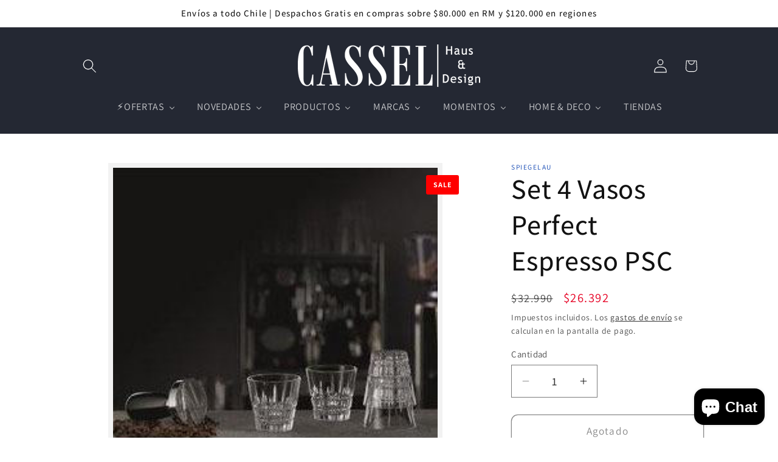

--- FILE ---
content_type: text/html; charset=utf-8
request_url: https://cassel.cl/products/set-4-vasos-perfect-espresso-psc
body_size: 45590
content:















<!doctype html>
<html class="js" lang="es">
  <head>
 
<meta charset="utf-8">
    <meta http-equiv="X-UA-Compatible" content="IE=edge">
    <meta name="viewport" content="width=device-width,initial-scale=1">
    <meta name="theme-color" content="">
    <link rel="canonical" href="https://cassel.cl/products/set-4-vasos-perfect-espresso-psc"><link rel="icon" type="image/png" href="//cassel.cl/cdn/shop/files/Coat_of_arms_of_Kassel.svg_46a4e45c-9eff-4cbf-b7db-4d489874a34f.png?crop=center&height=32&v=1614339804&width=32"><link rel="preconnect" href="https://fonts.shopifycdn.com" crossorigin><title>🎁 REGALOS DEL MUNDO</title>

    
      <meta name="description" content="Los vasos muestran una refracción y brillo únicos gracias al acabado de corte especial. Son extremadamente resistentes a los arañazos y fácilmente apilables sin dañarse debido a su diseño único">
    

    

<meta property="og:site_name" content="CASSEL.CL">
<meta property="og:url" content="https://cassel.cl/products/set-4-vasos-perfect-espresso-psc">
<meta property="og:title" content="Set 4 Vasos Perfect Espresso PSC">
<meta property="og:type" content="product">
<meta property="og:description" content="Los vasos muestran una refracción y brillo únicos gracias al acabado de corte especial. Son extremadamente resistentes a los arañazos y fácilmente apilables sin dañarse debido a su diseño único"><meta property="og:image" content="http://cassel.cl/cdn/shop/files/open-uri20220401-16258-193uay6.jpg?v=1730144987">
  <meta property="og:image:secure_url" content="https://cassel.cl/cdn/shop/files/open-uri20220401-16258-193uay6.jpg?v=1730144987">
  <meta property="og:image:width" content="252">
  <meta property="og:image:height" content="252"><meta property="og:price:amount" content="26,392">
  <meta property="og:price:currency" content="CLP"><meta name="twitter:card" content="summary_large_image">
<meta name="twitter:title" content="Set 4 Vasos Perfect Espresso PSC">
<meta name="twitter:description" content="Los vasos muestran una refracción y brillo únicos gracias al acabado de corte especial. Son extremadamente resistentes a los arañazos y fácilmente apilables sin dañarse debido a su diseño único">


    <script src="//cassel.cl/cdn/shop/t/67/assets/constants.js?v=132983761750457495441760322850" defer="defer"></script>
    <script src="//cassel.cl/cdn/shop/t/67/assets/pubsub.js?v=25310214064522200911760322908" defer="defer"></script>
    <script src="//cassel.cl/cdn/shop/t/67/assets/global.js?v=184345515105158409801760322853" defer="defer"></script>
    <script src="//cassel.cl/cdn/shop/t/67/assets/details-disclosure.js?v=13653116266235556501760322851" defer="defer"></script>
    <script src="//cassel.cl/cdn/shop/t/67/assets/details-modal.js?v=25581673532751508451760322852" defer="defer"></script>
    <script src="//cassel.cl/cdn/shop/t/67/assets/search-form.js?v=133129549252120666541760322911" defer="defer"></script><script src="//cassel.cl/cdn/shop/t/67/assets/animations.js?v=88693664871331136111760322828" defer="defer"></script>
  <script>window.performance && window.performance.mark && window.performance.mark('shopify.content_for_header.start');</script><meta name="google-site-verification" content="KRQ50-dSqj3bYJdZ2gbv3QESGQnzALpsONSk73te2Ko">
<meta name="facebook-domain-verification" content="80xzre1f8wrb8uo2m39zyy5fkkrpqw">
<meta name="facebook-domain-verification" content="qromxv9so5mchx03f39sxz1l464m99">
<meta name="google-site-verification" content="UIbSSCdlQIW8LOvGjRZI13lW0tWEmIp5Hy9oNsWtpBI">
<meta id="shopify-digital-wallet" name="shopify-digital-wallet" content="/44566053024/digital_wallets/dialog">
<link rel="alternate" type="application/json+oembed" href="https://cassel.cl/products/set-4-vasos-perfect-espresso-psc.oembed">
<script async="async" src="/checkouts/internal/preloads.js?locale=es-CL"></script>
<script id="shopify-features" type="application/json">{"accessToken":"5036f9d1c661151a70ccf43b2fcce6ec","betas":["rich-media-storefront-analytics"],"domain":"cassel.cl","predictiveSearch":true,"shopId":44566053024,"locale":"es"}</script>
<script>var Shopify = Shopify || {};
Shopify.shop = "cassel-haus-design.myshopify.com";
Shopify.locale = "es";
Shopify.currency = {"active":"CLP","rate":"1.0"};
Shopify.country = "CL";
Shopify.theme = {"name":"Copia de Fin Invierno","id":153000214782,"schema_name":"Dawn","schema_version":"15.3.0","theme_store_id":887,"role":"main"};
Shopify.theme.handle = "null";
Shopify.theme.style = {"id":null,"handle":null};
Shopify.cdnHost = "cassel.cl/cdn";
Shopify.routes = Shopify.routes || {};
Shopify.routes.root = "/";</script>
<script type="module">!function(o){(o.Shopify=o.Shopify||{}).modules=!0}(window);</script>
<script>!function(o){function n(){var o=[];function n(){o.push(Array.prototype.slice.apply(arguments))}return n.q=o,n}var t=o.Shopify=o.Shopify||{};t.loadFeatures=n(),t.autoloadFeatures=n()}(window);</script>
<script id="shop-js-analytics" type="application/json">{"pageType":"product"}</script>
<script defer="defer" async type="module" src="//cassel.cl/cdn/shopifycloud/shop-js/modules/v2/client.init-shop-cart-sync_B5knhve2.es.esm.js"></script>
<script defer="defer" async type="module" src="//cassel.cl/cdn/shopifycloud/shop-js/modules/v2/chunk.common_DUtBTchb.esm.js"></script>
<script type="module">
  await import("//cassel.cl/cdn/shopifycloud/shop-js/modules/v2/client.init-shop-cart-sync_B5knhve2.es.esm.js");
await import("//cassel.cl/cdn/shopifycloud/shop-js/modules/v2/chunk.common_DUtBTchb.esm.js");

  window.Shopify.SignInWithShop?.initShopCartSync?.({"fedCMEnabled":true,"windoidEnabled":true});

</script>
<script>(function() {
  var isLoaded = false;
  function asyncLoad() {
    if (isLoaded) return;
    isLoaded = true;
    var urls = ["https:\/\/chimpstatic.com\/mcjs-connected\/js\/users\/f9c98bb7c45f104e10f8a3005\/e4ecd3ba91b41c9f52f4049dd.js?shop=cassel-haus-design.myshopify.com","https:\/\/cdn.shopify.com\/s\/files\/1\/0033\/3538\/9233\/files\/pushdaddy_a3.js?shop=cassel-haus-design.myshopify.com","\/\/shopify.privy.com\/widget.js?shop=cassel-haus-design.myshopify.com","\/\/shopify.privy.com\/widget.js?shop=cassel-haus-design.myshopify.com","https:\/\/cdn.nfcube.com\/instafeed-1f435fe01ee8cc052d3fab3d6c56740c.js?shop=cassel-haus-design.myshopify.com","https:\/\/cdn.hextom.com\/js\/freeshippingbar.js?shop=cassel-haus-design.myshopify.com","https:\/\/na.shgcdn3.com\/pixel-collector.js?shop=cassel-haus-design.myshopify.com"];
    for (var i = 0; i < urls.length; i++) {
      var s = document.createElement('script');
      s.type = 'text/javascript';
      s.async = true;
      s.src = urls[i];
      var x = document.getElementsByTagName('script')[0];
      x.parentNode.insertBefore(s, x);
    }
  };
  if(window.attachEvent) {
    window.attachEvent('onload', asyncLoad);
  } else {
    window.addEventListener('load', asyncLoad, false);
  }
})();</script>
<script id="__st">var __st={"a":44566053024,"offset":-10800,"reqid":"083e2ab6-1a57-421c-946c-bd4cff43bbb0-1768487966","pageurl":"cassel.cl\/products\/set-4-vasos-perfect-espresso-psc","u":"6f7247f8c48b","p":"product","rtyp":"product","rid":5794234990752};</script>
<script>window.ShopifyPaypalV4VisibilityTracking = true;</script>
<script id="captcha-bootstrap">!function(){'use strict';const t='contact',e='account',n='new_comment',o=[[t,t],['blogs',n],['comments',n],[t,'customer']],c=[[e,'customer_login'],[e,'guest_login'],[e,'recover_customer_password'],[e,'create_customer']],r=t=>t.map((([t,e])=>`form[action*='/${t}']:not([data-nocaptcha='true']) input[name='form_type'][value='${e}']`)).join(','),a=t=>()=>t?[...document.querySelectorAll(t)].map((t=>t.form)):[];function s(){const t=[...o],e=r(t);return a(e)}const i='password',u='form_key',d=['recaptcha-v3-token','g-recaptcha-response','h-captcha-response',i],f=()=>{try{return window.sessionStorage}catch{return}},m='__shopify_v',_=t=>t.elements[u];function p(t,e,n=!1){try{const o=window.sessionStorage,c=JSON.parse(o.getItem(e)),{data:r}=function(t){const{data:e,action:n}=t;return t[m]||n?{data:e,action:n}:{data:t,action:n}}(c);for(const[e,n]of Object.entries(r))t.elements[e]&&(t.elements[e].value=n);n&&o.removeItem(e)}catch(o){console.error('form repopulation failed',{error:o})}}const l='form_type',E='cptcha';function T(t){t.dataset[E]=!0}const w=window,h=w.document,L='Shopify',v='ce_forms',y='captcha';let A=!1;((t,e)=>{const n=(g='f06e6c50-85a8-45c8-87d0-21a2b65856fe',I='https://cdn.shopify.com/shopifycloud/storefront-forms-hcaptcha/ce_storefront_forms_captcha_hcaptcha.v1.5.2.iife.js',D={infoText:'Protegido por hCaptcha',privacyText:'Privacidad',termsText:'Términos'},(t,e,n)=>{const o=w[L][v],c=o.bindForm;if(c)return c(t,g,e,D).then(n);var r;o.q.push([[t,g,e,D],n]),r=I,A||(h.body.append(Object.assign(h.createElement('script'),{id:'captcha-provider',async:!0,src:r})),A=!0)});var g,I,D;w[L]=w[L]||{},w[L][v]=w[L][v]||{},w[L][v].q=[],w[L][y]=w[L][y]||{},w[L][y].protect=function(t,e){n(t,void 0,e),T(t)},Object.freeze(w[L][y]),function(t,e,n,w,h,L){const[v,y,A,g]=function(t,e,n){const i=e?o:[],u=t?c:[],d=[...i,...u],f=r(d),m=r(i),_=r(d.filter((([t,e])=>n.includes(e))));return[a(f),a(m),a(_),s()]}(w,h,L),I=t=>{const e=t.target;return e instanceof HTMLFormElement?e:e&&e.form},D=t=>v().includes(t);t.addEventListener('submit',(t=>{const e=I(t);if(!e)return;const n=D(e)&&!e.dataset.hcaptchaBound&&!e.dataset.recaptchaBound,o=_(e),c=g().includes(e)&&(!o||!o.value);(n||c)&&t.preventDefault(),c&&!n&&(function(t){try{if(!f())return;!function(t){const e=f();if(!e)return;const n=_(t);if(!n)return;const o=n.value;o&&e.removeItem(o)}(t);const e=Array.from(Array(32),(()=>Math.random().toString(36)[2])).join('');!function(t,e){_(t)||t.append(Object.assign(document.createElement('input'),{type:'hidden',name:u})),t.elements[u].value=e}(t,e),function(t,e){const n=f();if(!n)return;const o=[...t.querySelectorAll(`input[type='${i}']`)].map((({name:t})=>t)),c=[...d,...o],r={};for(const[a,s]of new FormData(t).entries())c.includes(a)||(r[a]=s);n.setItem(e,JSON.stringify({[m]:1,action:t.action,data:r}))}(t,e)}catch(e){console.error('failed to persist form',e)}}(e),e.submit())}));const S=(t,e)=>{t&&!t.dataset[E]&&(n(t,e.some((e=>e===t))),T(t))};for(const o of['focusin','change'])t.addEventListener(o,(t=>{const e=I(t);D(e)&&S(e,y())}));const B=e.get('form_key'),M=e.get(l),P=B&&M;t.addEventListener('DOMContentLoaded',(()=>{const t=y();if(P)for(const e of t)e.elements[l].value===M&&p(e,B);[...new Set([...A(),...v().filter((t=>'true'===t.dataset.shopifyCaptcha))])].forEach((e=>S(e,t)))}))}(h,new URLSearchParams(w.location.search),n,t,e,['guest_login'])})(!0,!0)}();</script>
<script integrity="sha256-4kQ18oKyAcykRKYeNunJcIwy7WH5gtpwJnB7kiuLZ1E=" data-source-attribution="shopify.loadfeatures" defer="defer" src="//cassel.cl/cdn/shopifycloud/storefront/assets/storefront/load_feature-a0a9edcb.js" crossorigin="anonymous"></script>
<script data-source-attribution="shopify.dynamic_checkout.dynamic.init">var Shopify=Shopify||{};Shopify.PaymentButton=Shopify.PaymentButton||{isStorefrontPortableWallets:!0,init:function(){window.Shopify.PaymentButton.init=function(){};var t=document.createElement("script");t.src="https://cassel.cl/cdn/shopifycloud/portable-wallets/latest/portable-wallets.es.js",t.type="module",document.head.appendChild(t)}};
</script>
<script data-source-attribution="shopify.dynamic_checkout.buyer_consent">
  function portableWalletsHideBuyerConsent(e){var t=document.getElementById("shopify-buyer-consent"),n=document.getElementById("shopify-subscription-policy-button");t&&n&&(t.classList.add("hidden"),t.setAttribute("aria-hidden","true"),n.removeEventListener("click",e))}function portableWalletsShowBuyerConsent(e){var t=document.getElementById("shopify-buyer-consent"),n=document.getElementById("shopify-subscription-policy-button");t&&n&&(t.classList.remove("hidden"),t.removeAttribute("aria-hidden"),n.addEventListener("click",e))}window.Shopify?.PaymentButton&&(window.Shopify.PaymentButton.hideBuyerConsent=portableWalletsHideBuyerConsent,window.Shopify.PaymentButton.showBuyerConsent=portableWalletsShowBuyerConsent);
</script>
<script>
  function portableWalletsCleanup(e){e&&e.src&&console.error("Failed to load portable wallets script "+e.src);var t=document.querySelectorAll("shopify-accelerated-checkout .shopify-payment-button__skeleton, shopify-accelerated-checkout-cart .wallet-cart-button__skeleton"),e=document.getElementById("shopify-buyer-consent");for(let e=0;e<t.length;e++)t[e].remove();e&&e.remove()}function portableWalletsNotLoadedAsModule(e){e instanceof ErrorEvent&&"string"==typeof e.message&&e.message.includes("import.meta")&&"string"==typeof e.filename&&e.filename.includes("portable-wallets")&&(window.removeEventListener("error",portableWalletsNotLoadedAsModule),window.Shopify.PaymentButton.failedToLoad=e,"loading"===document.readyState?document.addEventListener("DOMContentLoaded",window.Shopify.PaymentButton.init):window.Shopify.PaymentButton.init())}window.addEventListener("error",portableWalletsNotLoadedAsModule);
</script>

<script type="module" src="https://cassel.cl/cdn/shopifycloud/portable-wallets/latest/portable-wallets.es.js" onError="portableWalletsCleanup(this)" crossorigin="anonymous"></script>
<script nomodule>
  document.addEventListener("DOMContentLoaded", portableWalletsCleanup);
</script>

<link id="shopify-accelerated-checkout-styles" rel="stylesheet" media="screen" href="https://cassel.cl/cdn/shopifycloud/portable-wallets/latest/accelerated-checkout-backwards-compat.css" crossorigin="anonymous">
<style id="shopify-accelerated-checkout-cart">
        #shopify-buyer-consent {
  margin-top: 1em;
  display: inline-block;
  width: 100%;
}

#shopify-buyer-consent.hidden {
  display: none;
}

#shopify-subscription-policy-button {
  background: none;
  border: none;
  padding: 0;
  text-decoration: underline;
  font-size: inherit;
  cursor: pointer;
}

#shopify-subscription-policy-button::before {
  box-shadow: none;
}

      </style>
<script id="sections-script" data-sections="header" defer="defer" src="//cassel.cl/cdn/shop/t/67/compiled_assets/scripts.js?20004"></script>
<script>window.performance && window.performance.mark && window.performance.mark('shopify.content_for_header.end');</script>
  





  <script type="text/javascript">
    
      window.__shgMoneyFormat = window.__shgMoneyFormat || {"CLP":{"currency":"CLP","currency_symbol":"$","currency_symbol_location":"left","decimal_places":0,"decimal_separator":".","thousands_separator":","}};
    
    window.__shgCurrentCurrencyCode = window.__shgCurrentCurrencyCode || {
      currency: "CLP",
      currency_symbol: "$",
      decimal_separator: ".",
      thousands_separator: ",",
      decimal_places: 2,
      currency_symbol_location: "left"
    };
  </script>





    <style data-shopify>
      @font-face {
  font-family: Assistant;
  font-weight: 400;
  font-style: normal;
  font-display: swap;
  src: url("//cassel.cl/cdn/fonts/assistant/assistant_n4.9120912a469cad1cc292572851508ca49d12e768.woff2") format("woff2"),
       url("//cassel.cl/cdn/fonts/assistant/assistant_n4.6e9875ce64e0fefcd3f4446b7ec9036b3ddd2985.woff") format("woff");
}

      @font-face {
  font-family: Assistant;
  font-weight: 700;
  font-style: normal;
  font-display: swap;
  src: url("//cassel.cl/cdn/fonts/assistant/assistant_n7.bf44452348ec8b8efa3aa3068825305886b1c83c.woff2") format("woff2"),
       url("//cassel.cl/cdn/fonts/assistant/assistant_n7.0c887fee83f6b3bda822f1150b912c72da0f7b64.woff") format("woff");
}

      
      
      @font-face {
  font-family: Assistant;
  font-weight: 500;
  font-style: normal;
  font-display: swap;
  src: url("//cassel.cl/cdn/fonts/assistant/assistant_n5.26caedc0c0f332f957d0fb6b24adee050844cce5.woff2") format("woff2"),
       url("//cassel.cl/cdn/fonts/assistant/assistant_n5.d09f0488bf8aadd48534c94ac3f185fbc9ddb168.woff") format("woff");
}


      
        :root,
        .color-scheme-1 {
          --color-background: 255,255,255;
        
          --gradient-background: #ffffff;
        

        

        --color-foreground: 18,18,18;
        --color-background-contrast: 191,191,191;
        --color-shadow: 18,18,18;
        --color-button: 18,18,18;
        --color-button-text: 255,255,255;
        --color-secondary-button: 255,255,255;
        --color-secondary-button-text: 18,18,18;
        --color-link: 18,18,18;
        --color-badge-foreground: 18,18,18;
        --color-badge-background: 255,255,255;
        --color-badge-border: 18,18,18;
        --payment-terms-background-color: rgb(255 255 255);
      }
      
        
        .color-scheme-2 {
          --color-background: 243,243,243;
        
          --gradient-background: #f3f3f3;
        

        

        --color-foreground: 18,18,18;
        --color-background-contrast: 179,179,179;
        --color-shadow: 18,18,18;
        --color-button: 18,18,18;
        --color-button-text: 243,243,243;
        --color-secondary-button: 243,243,243;
        --color-secondary-button-text: 18,18,18;
        --color-link: 18,18,18;
        --color-badge-foreground: 18,18,18;
        --color-badge-background: 243,243,243;
        --color-badge-border: 18,18,18;
        --payment-terms-background-color: rgb(243 243 243);
      }
      
        
        .color-scheme-3 {
          --color-background: 36,40,51;
        
          --gradient-background: #242833;
        

        

        --color-foreground: 255,255,255;
        --color-background-contrast: 47,52,66;
        --color-shadow: 18,18,18;
        --color-button: 255,255,255;
        --color-button-text: 0,0,0;
        --color-secondary-button: 36,40,51;
        --color-secondary-button-text: 255,255,255;
        --color-link: 255,255,255;
        --color-badge-foreground: 255,255,255;
        --color-badge-background: 36,40,51;
        --color-badge-border: 255,255,255;
        --payment-terms-background-color: rgb(36 40 51);
      }
      
        
        .color-scheme-4 {
          --color-background: 18,18,18;
        
          --gradient-background: #121212;
        

        

        --color-foreground: 255,255,255;
        --color-background-contrast: 146,146,146;
        --color-shadow: 18,18,18;
        --color-button: 255,255,255;
        --color-button-text: 18,18,18;
        --color-secondary-button: 18,18,18;
        --color-secondary-button-text: 255,255,255;
        --color-link: 255,255,255;
        --color-badge-foreground: 255,255,255;
        --color-badge-background: 18,18,18;
        --color-badge-border: 255,255,255;
        --payment-terms-background-color: rgb(18 18 18);
      }
      
        
        .color-scheme-5 {
          --color-background: 51,79,180;
        
          --gradient-background: #334fb4;
        

        

        --color-foreground: 255,255,255;
        --color-background-contrast: 23,35,81;
        --color-shadow: 18,18,18;
        --color-button: 255,255,255;
        --color-button-text: 51,79,180;
        --color-secondary-button: 51,79,180;
        --color-secondary-button-text: 255,255,255;
        --color-link: 255,255,255;
        --color-badge-foreground: 255,255,255;
        --color-badge-background: 51,79,180;
        --color-badge-border: 255,255,255;
        --payment-terms-background-color: rgb(51 79 180);
      }
      
        
        .color-scheme-b178cb6e-6c67-4193-9e80-1545ac28c4d5 {
          --color-background: 255,255,255;
        
          --gradient-background: #ffffff;
        

        

        --color-foreground: 18,18,18;
        --color-background-contrast: 191,191,191;
        --color-shadow: 18,18,18;
        --color-button: 18,18,18;
        --color-button-text: 255,255,255;
        --color-secondary-button: 255,255,255;
        --color-secondary-button-text: 18,18,18;
        --color-link: 18,18,18;
        --color-badge-foreground: 18,18,18;
        --color-badge-background: 255,255,255;
        --color-badge-border: 18,18,18;
        --payment-terms-background-color: rgb(255 255 255);
      }
      

      body, .color-scheme-1, .color-scheme-2, .color-scheme-3, .color-scheme-4, .color-scheme-5, .color-scheme-b178cb6e-6c67-4193-9e80-1545ac28c4d5 {
        color: rgba(var(--color-foreground), 0.75);
        background-color: rgb(var(--color-background));
      }

      :root {
        --font-body-family: Assistant, sans-serif;
        --font-body-style: normal;
        --font-body-weight: 400;
        --font-body-weight-bold: 700;

        --font-heading-family: Assistant, sans-serif;
        --font-heading-style: normal;
        --font-heading-weight: 500;

        --font-body-scale: 1.15;
        --font-heading-scale: 1.0;

        --media-padding: px;
        --media-border-opacity: 0.05;
        --media-border-width: 8px;
        --media-radius: 0px;
        --media-shadow-opacity: 0.0;
        --media-shadow-horizontal-offset: 0px;
        --media-shadow-vertical-offset: 4px;
        --media-shadow-blur-radius: 5px;
        --media-shadow-visible: 0;

        --page-width: 100rem;
        --page-width-margin: 0rem;

        --product-card-image-padding: 0.0rem;
        --product-card-corner-radius: 0.0rem;
        --product-card-text-alignment: left;
        --product-card-border-width: 0.0rem;
        --product-card-border-opacity: 0.1;
        --product-card-shadow-opacity: 0.0;
        --product-card-shadow-visible: 0;
        --product-card-shadow-horizontal-offset: 0.0rem;
        --product-card-shadow-vertical-offset: 0.4rem;
        --product-card-shadow-blur-radius: 0.5rem;

        --collection-card-image-padding: 0.0rem;
        --collection-card-corner-radius: 0.0rem;
        --collection-card-text-alignment: left;
        --collection-card-border-width: 0.0rem;
        --collection-card-border-opacity: 0.1;
        --collection-card-shadow-opacity: 0.0;
        --collection-card-shadow-visible: 0;
        --collection-card-shadow-horizontal-offset: 0.0rem;
        --collection-card-shadow-vertical-offset: 0.4rem;
        --collection-card-shadow-blur-radius: 0.5rem;

        --blog-card-image-padding: 0.0rem;
        --blog-card-corner-radius: 0.0rem;
        --blog-card-text-alignment: center;
        --blog-card-border-width: 0.0rem;
        --blog-card-border-opacity: 0.1;
        --blog-card-shadow-opacity: 0.0;
        --blog-card-shadow-visible: 0;
        --blog-card-shadow-horizontal-offset: 0.0rem;
        --blog-card-shadow-vertical-offset: 0.4rem;
        --blog-card-shadow-blur-radius: 0.5rem;

        --badge-corner-radius: 4.0rem;

        --popup-border-width: 1px;
        --popup-border-opacity: 0.1;
        --popup-corner-radius: 0px;
        --popup-shadow-opacity: 0.05;
        --popup-shadow-horizontal-offset: 0px;
        --popup-shadow-vertical-offset: 4px;
        --popup-shadow-blur-radius: 5px;

        --drawer-border-width: 1px;
        --drawer-border-opacity: 0.1;
        --drawer-shadow-opacity: 0.0;
        --drawer-shadow-horizontal-offset: 0px;
        --drawer-shadow-vertical-offset: 4px;
        --drawer-shadow-blur-radius: 5px;

        --spacing-sections-desktop: 16px;
        --spacing-sections-mobile: 16px;

        --grid-desktop-vertical-spacing: 24px;
        --grid-desktop-horizontal-spacing: 24px;
        --grid-mobile-vertical-spacing: 12px;
        --grid-mobile-horizontal-spacing: 12px;

        --text-boxes-border-opacity: 0.0;
        --text-boxes-border-width: 6px;
        --text-boxes-radius: 0px;
        --text-boxes-shadow-opacity: 0.0;
        --text-boxes-shadow-visible: 0;
        --text-boxes-shadow-horizontal-offset: 0px;
        --text-boxes-shadow-vertical-offset: 4px;
        --text-boxes-shadow-blur-radius: 5px;

        --buttons-radius: 10px;
        --buttons-radius-outset: 11px;
        --buttons-border-width: 1px;
        --buttons-border-opacity: 1.0;
        --buttons-shadow-opacity: 0.0;
        --buttons-shadow-visible: 0;
        --buttons-shadow-horizontal-offset: 0px;
        --buttons-shadow-vertical-offset: 4px;
        --buttons-shadow-blur-radius: 5px;
        --buttons-border-offset: 0.3px;

        --inputs-radius: 0px;
        --inputs-border-width: 1px;
        --inputs-border-opacity: 0.55;
        --inputs-shadow-opacity: 0.0;
        --inputs-shadow-horizontal-offset: 0px;
        --inputs-margin-offset: 0px;
        --inputs-shadow-vertical-offset: 6px;
        --inputs-shadow-blur-radius: 5px;
        --inputs-radius-outset: 0px;

        --variant-pills-radius: 40px;
        --variant-pills-border-width: 1px;
        --variant-pills-border-opacity: 0.55;
        --variant-pills-shadow-opacity: 0.0;
        --variant-pills-shadow-horizontal-offset: 0px;
        --variant-pills-shadow-vertical-offset: 4px;
        --variant-pills-shadow-blur-radius: 5px;
      }

      *,
      *::before,
      *::after {
        box-sizing: inherit;
      }

      html {
        box-sizing: border-box;
        font-size: calc(var(--font-body-scale) * 62.5%);
        height: 100%;
      }

      body {
        display: grid;
        grid-template-rows: auto auto 1fr auto;
        grid-template-columns: 100%;
        min-height: 100%;
        margin: 0;
        font-size: 1.5rem;
        letter-spacing: 0.06rem;
        line-height: calc(1 + 0.8 / var(--font-body-scale));
        font-family: var(--font-body-family);
        font-style: var(--font-body-style);
        font-weight: var(--font-body-weight);
      }

      @media screen and (min-width: 750px) {
        body {
          font-size: 1.6rem;
        }
      }
    </style>

    <link href="//cassel.cl/cdn/shop/t/67/assets/base.css?v=90921397739849734351761839370" rel="stylesheet" type="text/css" media="all" />
    <link rel="stylesheet" href="//cassel.cl/cdn/shop/t/67/assets/component-cart-items.css?v=123238115697927560811760322833" media="print" onload="this.media='all'"><link href="//cassel.cl/cdn/shop/t/67/assets/component-cart-drawer.css?v=112801333748515159671760322833" rel="stylesheet" type="text/css" media="all" />
      <link href="//cassel.cl/cdn/shop/t/67/assets/component-cart.css?v=164708765130180853531760322834" rel="stylesheet" type="text/css" media="all" />
      <link href="//cassel.cl/cdn/shop/t/67/assets/component-totals.css?v=15906652033866631521760322849" rel="stylesheet" type="text/css" media="all" />
      <link href="//cassel.cl/cdn/shop/t/67/assets/component-price.css?v=117171253258757298281761839591" rel="stylesheet" type="text/css" media="all" />
      <link href="//cassel.cl/cdn/shop/t/67/assets/component-discounts.css?v=152760482443307489271761228823" rel="stylesheet" type="text/css" media="all" />

      <link rel="preload" as="font" href="//cassel.cl/cdn/fonts/assistant/assistant_n4.9120912a469cad1cc292572851508ca49d12e768.woff2" type="font/woff2" crossorigin>
      

      <link rel="preload" as="font" href="//cassel.cl/cdn/fonts/assistant/assistant_n5.26caedc0c0f332f957d0fb6b24adee050844cce5.woff2" type="font/woff2" crossorigin>
      
<link
        rel="stylesheet"
        href="//cassel.cl/cdn/shop/t/67/assets/component-predictive-search.css?v=118923337488134913561760322843"
        media="print"
        onload="this.media='all'"
      ><script>
      if (Shopify.designMode) {
        document.documentElement.classList.add('shopify-design-mode');
      }
    </script>
  
  

<script type="text/javascript">
  
    window.SHG_CUSTOMER = null;
  
</script>







<!-- BEGIN app block: shopify://apps/frequently-bought/blocks/app-embed-block/b1a8cbea-c844-4842-9529-7c62dbab1b1f --><script>
    window.codeblackbelt = window.codeblackbelt || {};
    window.codeblackbelt.shop = window.codeblackbelt.shop || 'cassel-haus-design.myshopify.com';
    
        window.codeblackbelt.productId = 5794234990752;</script><script src="//cdn.codeblackbelt.com/widgets/frequently-bought-together/main.min.js?version=2026011511-0300" async></script>
 <!-- END app block --><!-- BEGIN app block: shopify://apps/buddha-mega-menu-navigation/blocks/megamenu/dbb4ce56-bf86-4830-9b3d-16efbef51c6f -->
<script>
        var productImageAndPrice = [],
            collectionImages = [],
            articleImages = [],
            mmLivIcons = false,
            mmFlipClock = false,
            mmFixesUseJquery = false,
            mmNumMMI = 7,
            mmSchemaTranslation = {},
            mmMenuStrings =  {"menuStrings":{"default":{"⚡OFERTAS":"⚡OFERTAS","PARAGUAS Y PONCHOS":"PARAGUAS Y PONCHOS","ULTIMAS UNIDADES":"ULTIMAS UNIDADES","NOVEDADES ":"NOVEDADES ","NOVEDADES HOGAR":"NOVEDADES HOGAR","VINERS":"VINERS","YAMAZAKI":"YAMAZAKI","CAFETERIA ":"CAFETERIA ","VASOS HERMÉTICOS":"VASOS HERMÉTICOS","MINI MAXI":"MINI MAXI","GUZZINI":"GUZZINI","VACUVIN":"VACUVIN","PRODUCTOS":"PRODUCTOS","BOTELLAS Y VASOS TÉRMICOS":"BOTELLAS Y VASOS TÉRMICOS","BOTELLAS TÉRMICAS":"BOTELLAS TÉRMICAS","VASOS TÉRMICOS HERMÉTICOS":"VASOS TÉRMICOS HERMÉTICOS","TÉRMICOS CON BOMBILLA":"TÉRMICOS CON BOMBILLA","COPAS TÉRMICAS":"COPAS TÉRMICAS","TAZONES TÉRMICOS":"TAZONES TÉRMICOS","VASOS TÉRMICOS":"VASOS TÉRMICOS","TAPAS Y ACCESORIOS":"TAPAS Y ACCESORIOS","BOLSOS":"BOLSOS","BOLSOS MULTIUSOS":"BOLSOS MULTIUSOS","BOLSOS DE VIAJE":"BOLSOS DE VIAJE","BOLSOS  COMPUTADOR":"BOLSOS  COMPUTADOR","NECESER":"NECESER","MOCHILAS":"MOCHILAS","COOLERS Y LONCHERAS":"COOLERS Y LONCHERAS","BARWARE":"BARWARE","Vasos Cócteles":"Vasos Cócteles","Copas":"Copas","Hieleras":"Hieleras","Accesorios Bar":"Accesorios Bar","DECO":"DECO","ROPA DE CAMA":"ROPA DE CAMA","MESA Y COCINA":"MESA Y COCINA","CONTENEDORES":"CONTENEDORES","MARCAS":"MARCAS","CORKCICLE":"CORKCICLE","REISENTHEL":"REISENTHEL","CARROS MULTIUSO":"CARROS MULTIUSO","SHOPPING":"SHOPPING","PARAGUAS Y PONCHOS IMPERMEABLES":"PARAGUAS Y PONCHOS IMPERMEABLES","MINI - MAXI":"MINI - MAXI","COOLER Y LONCHERAS":"COOLER Y LONCHERAS","CARTERAS":"CARTERAS","✈️BOLSO DE VIAJE":"✈️BOLSO DE VIAJE","STUDIO ROOF":"STUDIO ROOF","KILNER":"KILNER","NACHTMANN":"NACHTMANN","SPIEGELAU":"SPIEGELAU","ROVIT":"ROVIT","MOMENTOS ":"MOMENTOS ","AIRE LIBRE":"AIRE LIBRE","DRINKWARE":"DRINKWARE","BACKPACKS":"BACKPACKS","TRAVEL":"TRAVEL","COFEE&LUNCH":"COFEE&LUNCH","THERMO&COOLER":"THERMO&COOLER","BAR":"BAR","GYM":"GYM","BOTELLAS":"BOTELLAS","OFICINA":"OFICINA","URBANO":"URBANO","COSMETIC":"COSMETIC","HOME & DECO":"HOME & DECO","NEW IN":"NEW IN","COCINA":"COCINA","ACCESORIOS":"ACCESORIOS","BANDEJAS":"BANDEJAS","CRISTALERIA":"CRISTALERIA","DORMITORIO":"DORMITORIO","SÁBANAS":"SÁBANAS","FUNDAS DE PLUMÓN":"FUNDAS DE PLUMÓN","RECREACIÓN":"RECREACIÓN","THE PUZZLE QUEEN":"THE PUZZLE QUEEN","TIENDAS":"TIENDAS"}},"additional":{"default":{"NEW":"NEW","SALE":"SALE","HOT":"HOT"}}} ,
            mmShopLocale = "es",
            mmShopLocaleCollectionsRoute = "/collections",
            mmSchemaDesignJSON = [{"action":"menu-select","value":"mm-automatic"},{"action":"design","setting":"main_menu_item_direction_xagxR","value":"auto"},{"action":"design","setting":"link_hover_color","value":"#403232"},{"action":"design","setting":"vertical_font_size","value":"15px"},{"action":"design","setting":"vertical_label_text_color_sale","value":"#000000"},{"action":"design","setting":"vertical_label_background_color_sale","value":"#c8c8c8"},{"action":"design","setting":"vertical_contact_left_alt_color","value":"#333333"},{"action":"design","setting":"vertical_contact_right_btn_bg_color","value":"#333333"},{"action":"design","setting":"vertical_addtocart_background_color","value":"#333333"},{"action":"design","setting":"vertical_countdown_background_color","value":"#333333"},{"action":"design","setting":"vertical_countdown_color","value":"#ffffff"},{"action":"design","setting":"vertical_addtocart_text_color","value":"#ffffff"},{"action":"design","setting":"vertical_addtocart_enable","value":"true"},{"action":"design","setting":"vertical_contact_right_btn_text_color","value":"#ffffff"},{"action":"design","setting":"vertical_price_color","value":"#ffffff"},{"action":"design","setting":"vertical_font_family","value":"Default"},{"action":"design","setting":"countdown_background_color","value":"#333333"},{"action":"design","setting":"countdown_color","value":"#ffffff"},{"action":"design","setting":"addtocart_background_hover_color","value":"#0da19a"},{"action":"design","setting":"addtocart_text_hover_color","value":"#ffffff"},{"action":"design","setting":"addtocart_background_color","value":"#ffffff"},{"action":"design","setting":"addtocart_text_color","value":"#333333"},{"action":"design","setting":"addtocart_enable","value":"true"},{"action":"design","setting":"contact_left_text_color","value":"#f1f1f0"},{"action":"design","setting":"contact_left_alt_color","value":"#CCCCCC"},{"action":"design","setting":"contact_left_bg_color","value":"#3A3A3A"},{"action":"design","setting":"contact_right_btn_bg_color","value":"#3A3A3A"},{"action":"design","setting":"contact_right_btn_text_color","value":"#ffffff"},{"action":"design","setting":"price_color","value":"#0da19a"},{"action":"design","setting":"background_color","value":"#ffffff"},{"action":"design","setting":"text_color","value":"#222222"},{"action":"design","setting":"font_size","value":"13px"},{"action":"design","setting":"font_family","value":"Default"},{"action":"design","setting":"vertical_text_color","value":"#000000"},{"action":"design","setting":"vertical_link_hover_color","value":"#ffffff"},{"action":"design","setting":"vertical_background_color","value":"#cdcece"},{"action":"design","setting":"background_hover_color","value":"#e8e8e8"},{"action":"design","setting":"label_background_color_sale","value":"#313230"}],
            mmDomChangeSkipUl = "",
            buddhaMegaMenuShop = "cassel-haus-design.myshopify.com",
            mmWireframeCompression = "0",
            mmExtensionAssetUrl = "https://cdn.shopify.com/extensions/019abe06-4a3f-7763-88da-170e1b54169b/mega-menu-151/assets/";var bestSellersHTML = '';var newestProductsHTML = '';/* get link lists api */
        var linkLists={"main-menu" : {"title":"Main menu", "items":["#","/collections/all","/pages/marcas","#","#","/pages/tiendas","/pages/comprados-frecuentemente",]},"footer" : {"title":"Contacto", "items":["mailto:hola@cassel.cl","tel:+56985963885","/pages/tiendas",]},"informacion" : {"title":"Información", "items":["/pages/despachos","/pages/cambios-y-devoluciones","/pages/venta-empresa","/pages/preguntas-frecuentes","/pages/quienes-somos","/pages/preventa","/pages/tiendas",]},"politicas" : {"title":"Políticas", "items":["/pages/politicas-de-privacidad","/pages/terminos-y-condiciones",]},"gift-wrapping-2" : {"title":"Gift wrapping 2", "items":["/products/envolver-todos-los-regalos-por-separado",]},"menu2" : {"title":"Menu2", "items":["/collections/all-reisenthel","/collections/all-corkcicle","/collections/all-sudio-roof","/collections/combekk","/collections","/collections","/collections","/collections",]},"customer-account-main-menu" : {"title":"Menú principal de la cuenta de cliente", "items":["/","https://shopify.com/44566053024/account/orders?locale=es&amp;region_country=CL",]},};/*ENDPARSE*/

        linkLists["force-mega-menu"]={};linkLists["force-mega-menu"].title="Dawn Theme - Mega Menu";linkLists["force-mega-menu"].items=[1];

        /* set product prices *//* get the collection images *//* get the article images *//* customer fixes */
        var mmThemeFixesBefore = function(){ if (selectedMenu=="force-mega-menu" && tempMenuObject.u.matches(".menu-drawer__navigation > .list-menu")) { tempMenuObject.forceMenu = true; tempMenuObject.liClasses = ""; tempMenuObject.aClasses = "menu-drawer__menu-item list-menu__item link link--text focus-inset"; tempMenuObject.liItems = tempMenuObject.u.children; } else if (selectedMenu=="force-mega-menu" && tempMenuObject.u.matches("nav > .list-menu")) { tempMenuObject.forceMenu = true; tempMenuObject.liClasses = ""; tempMenuObject.aClasses = "header__menu-item list-menu__item link link--text focus-inset"; tempMenuObject.liItems = tempMenuObject.u.children; } mmAddStyle(" .search-modal.modal__content {z-index: 1001;} .buddha-menu-item .header__menu-item:hover span{text-decoration: none !important;} ", "themeScript"); }; 
        

        var mmWireframe = {"html" : "<li role=\"none\" class=\"buddha-menu-item\" itemId=\"xagxR\"  ><a data-href=\"no-link\" href=\"#\" rel=\"nofollow\" aria-label=\"⚡OFERTAS\" data-no-instant=\"\" onclick=\"return toggleSubmenu(this);\" role=\"menuitem\"  ><span class=\"mm-title\">⚡OFERTAS</span><i class=\"mm-arrow mm-angle-down\" aria-hidden=\"true\"></i><span class=\"toggle-menu-btn\" style=\"display:none;\" title=\"Toggle menu\" onclick=\"return toggleSubmenu(this)\"><span class=\"mm-arrow-icon\"><span class=\"bar-one\"></span><span class=\"bar-two\"></span></span></span></a><ul class=\"mm-submenu tree  small mm-last-level\" role=\"menu\"><li data-href=\"/collections/hasta-agotar-stock-ponchos-y-paraguas\" href=\"/collections/hasta-agotar-stock-ponchos-y-paraguas\" aria-label=\"PARAGUAS Y PONCHOS\" data-no-instant=\"\" onclick=\"mmGoToPage(this, event); return false;\" role=\"menuitem\"  ><a data-href=\"/collections/hasta-agotar-stock-ponchos-y-paraguas\" href=\"/collections/hasta-agotar-stock-ponchos-y-paraguas\" aria-label=\"PARAGUAS Y PONCHOS\" data-no-instant=\"\" onclick=\"mmGoToPage(this, event); return false;\" role=\"menuitem\"  ><span class=\"mm-title\">PARAGUAS Y PONCHOS</span></a></li><li data-href=\"/collections/ultimas-unidades-1\" href=\"/collections/ultimas-unidades-1\" aria-label=\"ULTIMAS UNIDADES\" data-no-instant=\"\" onclick=\"mmGoToPage(this, event); return false;\" role=\"menuitem\"  ><a data-href=\"/collections/ultimas-unidades-1\" href=\"/collections/ultimas-unidades-1\" aria-label=\"ULTIMAS UNIDADES\" data-no-instant=\"\" onclick=\"mmGoToPage(this, event); return false;\" role=\"menuitem\"  ><span class=\"mm-title\">ULTIMAS UNIDADES</span></a></li></ul></li><li role=\"none\" class=\"buddha-menu-item\" itemId=\"3DBfw\"  ><a data-href=\"no-link\" href=\"#\" rel=\"nofollow\" aria-label=\"NOVEDADES \" data-no-instant=\"\" onclick=\"return toggleSubmenu(this);\" role=\"menuitem\"  ><span class=\"mm-title\">NOVEDADES</span><i class=\"mm-arrow mm-angle-down\" aria-hidden=\"true\"></i><span class=\"toggle-menu-btn\" style=\"display:none;\" title=\"Toggle menu\" onclick=\"return toggleSubmenu(this)\"><span class=\"mm-arrow-icon\"><span class=\"bar-one\"></span><span class=\"bar-two\"></span></span></span></a><ul class=\"mm-submenu tree mm-icons medium mm-last-level\" role=\"menu\"><li data-href=\"/collections/novedades-2\" href=\"/collections/novedades-2\" aria-label=\"NOVEDADES HOGAR\" data-no-instant=\"\" onclick=\"mmGoToPage(this, event); return false;\" role=\"menuitem\" haslabel=\"NEW\"  ><a data-href=\"/collections/novedades-2\" href=\"/collections/novedades-2\" aria-label=\"NOVEDADES HOGAR\" data-no-instant=\"\" onclick=\"mmGoToPage(this, event); return false;\" role=\"menuitem\"  ><i class=\"mm-icon static fas fa-gift\" aria-hidden=\"true\"></i><span class=\"mm-title\">NOVEDADES HOGAR&nbsp;<span class=\"mm-label new\">NEW</span></span></a></li><li data-href=\"/collections/viners\" href=\"/collections/viners\" aria-label=\"VINERS\" data-no-instant=\"\" onclick=\"mmGoToPage(this, event); return false;\" role=\"menuitem\"  ><a data-href=\"/collections/viners\" href=\"/collections/viners\" aria-label=\"VINERS\" data-no-instant=\"\" onclick=\"mmGoToPage(this, event); return false;\" role=\"menuitem\"  ><i class=\"mm-icon static fas fa-baby-carriage\" aria-hidden=\"true\"></i><span class=\"mm-title\">VINERS</span></a></li><li data-href=\"/collections/yamazaki\" href=\"/collections/yamazaki\" aria-label=\"YAMAZAKI\" data-no-instant=\"\" onclick=\"mmGoToPage(this, event); return false;\" role=\"menuitem\"  ><a data-href=\"/collections/yamazaki\" href=\"/collections/yamazaki\" aria-label=\"YAMAZAKI\" data-no-instant=\"\" onclick=\"mmGoToPage(this, event); return false;\" role=\"menuitem\"  ><i class=\"mm-icon static fas fa-bug\" aria-hidden=\"true\"></i><span class=\"mm-title\">YAMAZAKI</span></a></li><li data-href=\"/collections/cafeteria-para-fanaticos\" href=\"/collections/cafeteria-para-fanaticos\" aria-label=\"CAFETERIA \" data-no-instant=\"\" onclick=\"mmGoToPage(this, event); return false;\" role=\"menuitem\"  ><a data-href=\"/collections/cafeteria-para-fanaticos\" href=\"/collections/cafeteria-para-fanaticos\" aria-label=\"CAFETERIA \" data-no-instant=\"\" onclick=\"mmGoToPage(this, event); return false;\" role=\"menuitem\"  ><i class=\"mm-icon static fas fa-coffee\" aria-hidden=\"true\"></i><span class=\"mm-title\">CAFETERIA</span></a></li><li data-href=\"/collections/vasos-hermeticos\" href=\"/collections/vasos-hermeticos\" aria-label=\"VASOS HERMÉTICOS\" data-no-instant=\"\" onclick=\"mmGoToPage(this, event); return false;\" role=\"menuitem\"  ><a data-href=\"/collections/vasos-hermeticos\" href=\"/collections/vasos-hermeticos\" aria-label=\"VASOS HERMÉTICOS\" data-no-instant=\"\" onclick=\"mmGoToPage(this, event); return false;\" role=\"menuitem\"  ><i class=\"mm-icon static fas fa-tint-slash\" aria-hidden=\"true\"></i><span class=\"mm-title\">VASOS HERMÉTICOS</span></a></li><li data-href=\"/collections/de-mini-a-maxi\" href=\"/collections/de-mini-a-maxi\" aria-label=\"MINI MAXI\" data-no-instant=\"\" onclick=\"mmGoToPage(this, event); return false;\" role=\"menuitem\"  ><a data-href=\"/collections/de-mini-a-maxi\" href=\"/collections/de-mini-a-maxi\" aria-label=\"MINI MAXI\" data-no-instant=\"\" onclick=\"mmGoToPage(this, event); return false;\" role=\"menuitem\"  ><i class=\"mm-icon static fas fa-heart\" aria-hidden=\"true\"></i><span class=\"mm-title\">MINI MAXI</span></a></li><li data-href=\"/collections/guzzini\" href=\"/collections/guzzini\" aria-label=\"GUZZINI\" data-no-instant=\"\" onclick=\"mmGoToPage(this, event); return false;\" role=\"menuitem\"  ><a data-href=\"/collections/guzzini\" href=\"/collections/guzzini\" aria-label=\"GUZZINI\" data-no-instant=\"\" onclick=\"mmGoToPage(this, event); return false;\" role=\"menuitem\"  ><i class=\"mm-icon static fas fa-mortar-pestle\" aria-hidden=\"true\"></i><span class=\"mm-title\">GUZZINI</span></a></li><li data-href=\"/collections/lo-mejor-de-vacuvin\" href=\"/collections/lo-mejor-de-vacuvin\" aria-label=\"VACUVIN\" data-no-instant=\"\" onclick=\"mmGoToPage(this, event); return false;\" role=\"menuitem\"  ><a data-href=\"/collections/lo-mejor-de-vacuvin\" href=\"/collections/lo-mejor-de-vacuvin\" aria-label=\"VACUVIN\" data-no-instant=\"\" onclick=\"mmGoToPage(this, event); return false;\" role=\"menuitem\"  ><i class=\"mm-icon static fas fa-wine-glass\" aria-hidden=\"true\"></i><span class=\"mm-title\">VACUVIN</span></a></li></ul></li><li role=\"none\" class=\"buddha-menu-item\" itemId=\"6yQbN\"  ><a data-href=\"no-link\" href=\"#\" rel=\"nofollow\" aria-label=\"PRODUCTOS\" data-no-instant=\"\" onclick=\"return toggleSubmenu(this);\" role=\"menuitem\"  ><span class=\"mm-title\">PRODUCTOS</span><i class=\"mm-arrow mm-angle-down\" aria-hidden=\"true\"></i><span class=\"toggle-menu-btn\" style=\"display:none;\" title=\"Toggle menu\" onclick=\"return toggleSubmenu(this)\"><span class=\"mm-arrow-icon\"><span class=\"bar-one\"></span><span class=\"bar-two\"></span></span></span></a><ul class=\"mm-submenu tree  small \" role=\"menu\"><li data-href=\"/collections/todo-botellas\" href=\"/collections/todo-botellas\" aria-label=\"BOTELLAS Y VASOS TÉRMICOS\" data-no-instant=\"\" onclick=\"mmGoToPage(this, event); return false;\" role=\"menuitem\"  ><a data-href=\"/collections/todo-botellas\" href=\"/collections/todo-botellas\" aria-label=\"BOTELLAS Y VASOS TÉRMICOS\" data-no-instant=\"\" onclick=\"mmGoToPage(this, event); return false;\" role=\"menuitem\"  ><span class=\"mm-title\">BOTELLAS Y VASOS TÉRMICOS</span><i class=\"mm-arrow mm-angle-down\" aria-hidden=\"true\"></i><span class=\"toggle-menu-btn\" style=\"display:none;\" title=\"Toggle menu\" onclick=\"return toggleSubmenu(this)\"><span class=\"mm-arrow-icon\"><span class=\"bar-one\"></span><span class=\"bar-two\"></span></span></span></a><ul class=\"mm-submenu tree mm-icons medium mm-last-level\" role=\"menu\"><li data-href=\"/collections/botellas\" href=\"/collections/botellas\" aria-label=\"BOTELLAS TÉRMICAS\" data-no-instant=\"\" onclick=\"mmGoToPage(this, event); return false;\" role=\"menuitem\"  ><a data-href=\"/collections/botellas\" href=\"/collections/botellas\" aria-label=\"BOTELLAS TÉRMICAS\" data-no-instant=\"\" onclick=\"mmGoToPage(this, event); return false;\" role=\"menuitem\"  ><span class=\"mm-title\">BOTELLAS TÉRMICAS</span></a></li><li data-href=\"/collections/vasos-hermeticos\" href=\"/collections/vasos-hermeticos\" aria-label=\"VASOS TÉRMICOS HERMÉTICOS\" data-no-instant=\"\" onclick=\"mmGoToPage(this, event); return false;\" role=\"menuitem\"  ><a data-href=\"/collections/vasos-hermeticos\" href=\"/collections/vasos-hermeticos\" aria-label=\"VASOS TÉRMICOS HERMÉTICOS\" data-no-instant=\"\" onclick=\"mmGoToPage(this, event); return false;\" role=\"menuitem\"  ><i class=\"mm-icon static fas fa-heart\" aria-hidden=\"true\"></i><span class=\"mm-title\">VASOS TÉRMICOS HERMÉTICOS</span></a></li><li data-href=\"/collections/vaso-termico-con-bombilla\" href=\"/collections/vaso-termico-con-bombilla\" aria-label=\"TÉRMICOS CON BOMBILLA\" data-no-instant=\"\" onclick=\"mmGoToPage(this, event); return false;\" role=\"menuitem\"  ><a data-href=\"/collections/vaso-termico-con-bombilla\" href=\"/collections/vaso-termico-con-bombilla\" aria-label=\"TÉRMICOS CON BOMBILLA\" data-no-instant=\"\" onclick=\"mmGoToPage(this, event); return false;\" role=\"menuitem\"  ><span class=\"mm-title\">TÉRMICOS CON BOMBILLA</span></a></li><li data-href=\"/collections/copas-termicas-1\" href=\"/collections/copas-termicas-1\" aria-label=\"COPAS TÉRMICAS\" data-no-instant=\"\" onclick=\"mmGoToPage(this, event); return false;\" role=\"menuitem\"  ><a data-href=\"/collections/copas-termicas-1\" href=\"/collections/copas-termicas-1\" aria-label=\"COPAS TÉRMICAS\" data-no-instant=\"\" onclick=\"mmGoToPage(this, event); return false;\" role=\"menuitem\"  ><span class=\"mm-title\">COPAS TÉRMICAS</span></a></li><li data-href=\"/collections/mug-corkcicle\" href=\"/collections/mug-corkcicle\" aria-label=\"TAZONES TÉRMICOS\" data-no-instant=\"\" onclick=\"mmGoToPage(this, event); return false;\" role=\"menuitem\"  ><a data-href=\"/collections/mug-corkcicle\" href=\"/collections/mug-corkcicle\" aria-label=\"TAZONES TÉRMICOS\" data-no-instant=\"\" onclick=\"mmGoToPage(this, event); return false;\" role=\"menuitem\"  ><span class=\"mm-title\">TAZONES TÉRMICOS</span></a></li><li data-href=\"/collections/vaso-temico\" href=\"/collections/vaso-temico\" aria-label=\"VASOS TÉRMICOS\" data-no-instant=\"\" onclick=\"mmGoToPage(this, event); return false;\" role=\"menuitem\"  ><a data-href=\"/collections/vaso-temico\" href=\"/collections/vaso-temico\" aria-label=\"VASOS TÉRMICOS\" data-no-instant=\"\" onclick=\"mmGoToPage(this, event); return false;\" role=\"menuitem\"  ><span class=\"mm-title\">VASOS TÉRMICOS</span></a></li><li data-href=\"/collections/repuestos\" href=\"/collections/repuestos\" aria-label=\"TAPAS Y ACCESORIOS\" data-no-instant=\"\" onclick=\"mmGoToPage(this, event); return false;\" role=\"menuitem\"  ><a data-href=\"/collections/repuestos\" href=\"/collections/repuestos\" aria-label=\"TAPAS Y ACCESORIOS\" data-no-instant=\"\" onclick=\"mmGoToPage(this, event); return false;\" role=\"menuitem\"  ><span class=\"mm-title\">TAPAS Y ACCESORIOS</span></a></li></ul></li><li data-href=\"/collections/bolsos-para-tu-viaje\" href=\"/collections/bolsos-para-tu-viaje\" aria-label=\"BOLSOS\" data-no-instant=\"\" onclick=\"mmGoToPage(this, event); return false;\" role=\"menuitem\"  ><a data-href=\"/collections/bolsos-para-tu-viaje\" href=\"/collections/bolsos-para-tu-viaje\" aria-label=\"BOLSOS\" data-no-instant=\"\" onclick=\"mmGoToPage(this, event); return false;\" role=\"menuitem\"  ><span class=\"mm-title\">BOLSOS</span><i class=\"mm-arrow mm-angle-down\" aria-hidden=\"true\"></i><span class=\"toggle-menu-btn\" style=\"display:none;\" title=\"Toggle menu\" onclick=\"return toggleSubmenu(this)\"><span class=\"mm-arrow-icon\"><span class=\"bar-one\"></span><span class=\"bar-two\"></span></span></span></a><ul class=\"mm-submenu tree  small mm-last-level\" role=\"menu\"><li data-href=\"/collections/bolsos-multiuso\" href=\"/collections/bolsos-multiuso\" aria-label=\"BOLSOS MULTIUSOS\" data-no-instant=\"\" onclick=\"mmGoToPage(this, event); return false;\" role=\"menuitem\"  ><a data-href=\"/collections/bolsos-multiuso\" href=\"/collections/bolsos-multiuso\" aria-label=\"BOLSOS MULTIUSOS\" data-no-instant=\"\" onclick=\"mmGoToPage(this, event); return false;\" role=\"menuitem\"  ><span class=\"mm-title\">BOLSOS MULTIUSOS</span></a></li><li data-href=\"/collections/bolso-de-viaje-reisenthel\" href=\"/collections/bolso-de-viaje-reisenthel\" aria-label=\"BOLSOS DE VIAJE\" data-no-instant=\"\" onclick=\"mmGoToPage(this, event); return false;\" role=\"menuitem\"  ><a data-href=\"/collections/bolso-de-viaje-reisenthel\" href=\"/collections/bolso-de-viaje-reisenthel\" aria-label=\"BOLSOS DE VIAJE\" data-no-instant=\"\" onclick=\"mmGoToPage(this, event); return false;\" role=\"menuitem\"  ><span class=\"mm-title\">BOLSOS DE VIAJE</span></a></li><li data-href=\"/collections/bolso-computador-1\" href=\"/collections/bolso-computador-1\" aria-label=\"BOLSOS  COMPUTADOR\" data-no-instant=\"\" onclick=\"mmGoToPage(this, event); return false;\" role=\"menuitem\"  ><a data-href=\"/collections/bolso-computador-1\" href=\"/collections/bolso-computador-1\" aria-label=\"BOLSOS  COMPUTADOR\" data-no-instant=\"\" onclick=\"mmGoToPage(this, event); return false;\" role=\"menuitem\"  ><span class=\"mm-title\">BOLSOS  COMPUTADOR</span></a></li></ul></li><li data-href=\"/collections/neceser-reisenthel\" href=\"/collections/neceser-reisenthel\" aria-label=\"NECESER\" data-no-instant=\"\" onclick=\"mmGoToPage(this, event); return false;\" role=\"menuitem\"  ><a data-href=\"/collections/neceser-reisenthel\" href=\"/collections/neceser-reisenthel\" aria-label=\"NECESER\" data-no-instant=\"\" onclick=\"mmGoToPage(this, event); return false;\" role=\"menuitem\"  ><span class=\"mm-title\">NECESER</span></a></li><li data-href=\"/collections/mochilas-1\" href=\"/collections/mochilas-1\" aria-label=\"MOCHILAS\" data-no-instant=\"\" onclick=\"mmGoToPage(this, event); return false;\" role=\"menuitem\"  ><a data-href=\"/collections/mochilas-1\" href=\"/collections/mochilas-1\" aria-label=\"MOCHILAS\" data-no-instant=\"\" onclick=\"mmGoToPage(this, event); return false;\" role=\"menuitem\"  ><span class=\"mm-title\">MOCHILAS</span></a></li><li data-href=\"/collections/cooler-y-loncheras\" href=\"/collections/cooler-y-loncheras\" aria-label=\"COOLERS Y LONCHERAS\" data-no-instant=\"\" onclick=\"mmGoToPage(this, event); return false;\" role=\"menuitem\"  ><a data-href=\"/collections/cooler-y-loncheras\" href=\"/collections/cooler-y-loncheras\" aria-label=\"COOLERS Y LONCHERAS\" data-no-instant=\"\" onclick=\"mmGoToPage(this, event); return false;\" role=\"menuitem\"  ><span class=\"mm-title\">COOLERS Y LONCHERAS</span></a></li><li data-href=\"/collections/barware\" href=\"/collections/barware\" aria-label=\"BARWARE\" data-no-instant=\"\" onclick=\"mmGoToPage(this, event); return false;\" role=\"menuitem\"  ><a data-href=\"/collections/barware\" href=\"/collections/barware\" aria-label=\"BARWARE\" data-no-instant=\"\" onclick=\"mmGoToPage(this, event); return false;\" role=\"menuitem\"  ><span class=\"mm-title\">BARWARE</span><i class=\"mm-arrow mm-angle-down\" aria-hidden=\"true\"></i><span class=\"toggle-menu-btn\" style=\"display:none;\" title=\"Toggle menu\" onclick=\"return toggleSubmenu(this)\"><span class=\"mm-arrow-icon\"><span class=\"bar-one\"></span><span class=\"bar-two\"></span></span></span></a><ul class=\"mm-submenu tree  small mm-last-level\" role=\"menu\"><li data-href=\"/collections/vasos-b\" href=\"/collections/vasos-b\" aria-label=\"Vasos Cócteles\" data-no-instant=\"\" onclick=\"mmGoToPage(this, event); return false;\" role=\"menuitem\"  ><a data-href=\"/collections/vasos-b\" href=\"/collections/vasos-b\" aria-label=\"Vasos Cócteles\" data-no-instant=\"\" onclick=\"mmGoToPage(this, event); return false;\" role=\"menuitem\"  ><span class=\"mm-title\">Vasos Cócteles</span></a></li><li data-href=\"/collections/copas-de-cristal\" href=\"/collections/copas-de-cristal\" aria-label=\"Copas\" data-no-instant=\"\" onclick=\"mmGoToPage(this, event); return false;\" role=\"menuitem\"  ><a data-href=\"/collections/copas-de-cristal\" href=\"/collections/copas-de-cristal\" aria-label=\"Copas\" data-no-instant=\"\" onclick=\"mmGoToPage(this, event); return false;\" role=\"menuitem\"  ><span class=\"mm-title\">Copas</span></a></li><li data-href=\"/collections/hieleras\" href=\"/collections/hieleras\" aria-label=\"Hieleras\" data-no-instant=\"\" onclick=\"mmGoToPage(this, event); return false;\" role=\"menuitem\"  ><a data-href=\"/collections/hieleras\" href=\"/collections/hieleras\" aria-label=\"Hieleras\" data-no-instant=\"\" onclick=\"mmGoToPage(this, event); return false;\" role=\"menuitem\"  ><span class=\"mm-title\">Hieleras</span></a></li><li data-href=\"/collections/accesorios-de-bar\" href=\"/collections/accesorios-de-bar\" aria-label=\"Accesorios Bar\" data-no-instant=\"\" onclick=\"mmGoToPage(this, event); return false;\" role=\"menuitem\"  ><a data-href=\"/collections/accesorios-de-bar\" href=\"/collections/accesorios-de-bar\" aria-label=\"Accesorios Bar\" data-no-instant=\"\" onclick=\"mmGoToPage(this, event); return false;\" role=\"menuitem\"  ><span class=\"mm-title\">Accesorios Bar</span></a></li></ul></li><li data-href=\"/collections/deco\" href=\"/collections/deco\" aria-label=\"DECO\" data-no-instant=\"\" onclick=\"mmGoToPage(this, event); return false;\" role=\"menuitem\"  ><a data-href=\"/collections/deco\" href=\"/collections/deco\" aria-label=\"DECO\" data-no-instant=\"\" onclick=\"mmGoToPage(this, event); return false;\" role=\"menuitem\"  ><span class=\"mm-title\">DECO</span></a></li><li data-href=\"/collections/cama\" href=\"/collections/cama\" aria-label=\"ROPA DE CAMA\" data-no-instant=\"\" onclick=\"mmGoToPage(this, event); return false;\" role=\"menuitem\"  ><a data-href=\"/collections/cama\" href=\"/collections/cama\" aria-label=\"ROPA DE CAMA\" data-no-instant=\"\" onclick=\"mmGoToPage(this, event); return false;\" role=\"menuitem\"  ><span class=\"mm-title\">ROPA DE CAMA</span></a></li><li data-href=\"/collections/cocina\" href=\"/collections/cocina\" aria-label=\"MESA Y COCINA\" data-no-instant=\"\" onclick=\"mmGoToPage(this, event); return false;\" role=\"menuitem\"  ><a data-href=\"/collections/cocina\" href=\"/collections/cocina\" aria-label=\"MESA Y COCINA\" data-no-instant=\"\" onclick=\"mmGoToPage(this, event); return false;\" role=\"menuitem\"  ><span class=\"mm-title\">MESA Y COCINA</span><i class=\"mm-arrow mm-angle-down\" aria-hidden=\"true\"></i><span class=\"toggle-menu-btn\" style=\"display:none;\" title=\"Toggle menu\" onclick=\"return toggleSubmenu(this)\"><span class=\"mm-arrow-icon\"><span class=\"bar-one\"></span><span class=\"bar-two\"></span></span></span></a><ul class=\"mm-submenu tree  small mm-last-level\" role=\"menu\"><li data-href=\"/collections/contenedores\" href=\"/collections/contenedores\" aria-label=\"CONTENEDORES\" data-no-instant=\"\" onclick=\"mmGoToPage(this, event); return false;\" role=\"menuitem\"  ><a data-href=\"/collections/contenedores\" href=\"/collections/contenedores\" aria-label=\"CONTENEDORES\" data-no-instant=\"\" onclick=\"mmGoToPage(this, event); return false;\" role=\"menuitem\"  ><span class=\"mm-title\">CONTENEDORES</span></a></li></ul></li></ul></li><li role=\"none\" class=\"buddha-menu-item\" itemId=\"F7Z51\"  ><a data-href=\"no-link\" href=\"#\" rel=\"nofollow\" aria-label=\"MARCAS\" data-no-instant=\"\" onclick=\"return toggleSubmenu(this);\" role=\"menuitem\"  ><span class=\"mm-title\">MARCAS</span><i class=\"mm-arrow mm-angle-down\" aria-hidden=\"true\"></i><span class=\"toggle-menu-btn\" style=\"display:none;\" title=\"Toggle menu\" onclick=\"return toggleSubmenu(this)\"><span class=\"mm-arrow-icon\"><span class=\"bar-one\"></span><span class=\"bar-two\"></span></span></span></a><ul class=\"mm-submenu tree  medium \" role=\"menu\"><li data-href=\"/pages/corkcicle\" href=\"/pages/corkcicle\" aria-label=\"CORKCICLE\" data-no-instant=\"\" onclick=\"mmGoToPage(this, event); return false;\" role=\"menuitem\"  ><a data-href=\"/pages/corkcicle\" href=\"/pages/corkcicle\" aria-label=\"CORKCICLE\" data-no-instant=\"\" onclick=\"mmGoToPage(this, event); return false;\" role=\"menuitem\"  ><span class=\"mm-title\">CORKCICLE</span></a></li><li data-href=\"/pages/reisenthel\" href=\"/pages/reisenthel\" aria-label=\"REISENTHEL\" data-no-instant=\"\" onclick=\"mmGoToPage(this, event); return false;\" role=\"menuitem\"  ><a data-href=\"/pages/reisenthel\" href=\"/pages/reisenthel\" aria-label=\"REISENTHEL\" data-no-instant=\"\" onclick=\"mmGoToPage(this, event); return false;\" role=\"menuitem\"  ><span class=\"mm-title\">REISENTHEL</span><i class=\"mm-arrow mm-angle-down\" aria-hidden=\"true\"></i><span class=\"toggle-menu-btn\" style=\"display:none;\" title=\"Toggle menu\" onclick=\"return toggleSubmenu(this)\"><span class=\"mm-arrow-icon\"><span class=\"bar-one\"></span><span class=\"bar-two\"></span></span></span></a><ul class=\"mm-submenu tree  small mm-last-level\" role=\"menu\"><li data-href=\"/collections/carros-multiuso\" href=\"/collections/carros-multiuso\" aria-label=\"CARROS MULTIUSO\" data-no-instant=\"\" onclick=\"mmGoToPage(this, event); return false;\" role=\"menuitem\"  ><a data-href=\"/collections/carros-multiuso\" href=\"/collections/carros-multiuso\" aria-label=\"CARROS MULTIUSO\" data-no-instant=\"\" onclick=\"mmGoToPage(this, event); return false;\" role=\"menuitem\"  ><span class=\"mm-title\">CARROS MULTIUSO</span></a></li><li data-href=\"/collections/shopping\" href=\"/collections/shopping\" aria-label=\"SHOPPING\" data-no-instant=\"\" onclick=\"mmGoToPage(this, event); return false;\" role=\"menuitem\"  ><a data-href=\"/collections/shopping\" href=\"/collections/shopping\" aria-label=\"SHOPPING\" data-no-instant=\"\" onclick=\"mmGoToPage(this, event); return false;\" role=\"menuitem\"  ><span class=\"mm-title\">SHOPPING</span></a></li><li data-href=\"/collections/poncho-impermeable-y-paraguas\" href=\"/collections/poncho-impermeable-y-paraguas\" aria-label=\"PARAGUAS Y PONCHOS IMPERMEABLES\" data-no-instant=\"\" onclick=\"mmGoToPage(this, event); return false;\" role=\"menuitem\"  ><a data-href=\"/collections/poncho-impermeable-y-paraguas\" href=\"/collections/poncho-impermeable-y-paraguas\" aria-label=\"PARAGUAS Y PONCHOS IMPERMEABLES\" data-no-instant=\"\" onclick=\"mmGoToPage(this, event); return false;\" role=\"menuitem\"  ><span class=\"mm-title\">PARAGUAS Y PONCHOS IMPERMEABLES</span></a></li><li data-href=\"/collections/de-mini-a-maxi\" href=\"/collections/de-mini-a-maxi\" aria-label=\"MINI - MAXI\" data-no-instant=\"\" onclick=\"mmGoToPage(this, event); return false;\" role=\"menuitem\"  ><a data-href=\"/collections/de-mini-a-maxi\" href=\"/collections/de-mini-a-maxi\" aria-label=\"MINI - MAXI\" data-no-instant=\"\" onclick=\"mmGoToPage(this, event); return false;\" role=\"menuitem\"  ><span class=\"mm-title\">MINI - MAXI</span></a></li><li data-href=\"/collections/cooler-y-loncheras\" href=\"/collections/cooler-y-loncheras\" aria-label=\"COOLER Y LONCHERAS\" data-no-instant=\"\" onclick=\"mmGoToPage(this, event); return false;\" role=\"menuitem\"  ><a data-href=\"/collections/cooler-y-loncheras\" href=\"/collections/cooler-y-loncheras\" aria-label=\"COOLER Y LONCHERAS\" data-no-instant=\"\" onclick=\"mmGoToPage(this, event); return false;\" role=\"menuitem\"  ><span class=\"mm-title\">COOLER Y LONCHERAS</span></a></li><li data-href=\"/collections/neceser-reisenthel\" href=\"/collections/neceser-reisenthel\" aria-label=\"NECESER\" data-no-instant=\"\" onclick=\"mmGoToPage(this, event); return false;\" role=\"menuitem\"  ><a data-href=\"/collections/neceser-reisenthel\" href=\"/collections/neceser-reisenthel\" aria-label=\"NECESER\" data-no-instant=\"\" onclick=\"mmGoToPage(this, event); return false;\" role=\"menuitem\"  ><span class=\"mm-title\">NECESER</span></a></li><li data-href=\"/collections/carteras-y-bolsos-multiusos\" href=\"/collections/carteras-y-bolsos-multiusos\" aria-label=\"CARTERAS\" data-no-instant=\"\" onclick=\"mmGoToPage(this, event); return false;\" role=\"menuitem\"  ><a data-href=\"/collections/carteras-y-bolsos-multiusos\" href=\"/collections/carteras-y-bolsos-multiusos\" aria-label=\"CARTERAS\" data-no-instant=\"\" onclick=\"mmGoToPage(this, event); return false;\" role=\"menuitem\"  ><span class=\"mm-title\">CARTERAS</span></a></li><li data-href=\"/collections/reisenthel-mochilas\" href=\"/collections/reisenthel-mochilas\" aria-label=\"MOCHILAS\" data-no-instant=\"\" onclick=\"mmGoToPage(this, event); return false;\" role=\"menuitem\"  ><a data-href=\"/collections/reisenthel-mochilas\" href=\"/collections/reisenthel-mochilas\" aria-label=\"MOCHILAS\" data-no-instant=\"\" onclick=\"mmGoToPage(this, event); return false;\" role=\"menuitem\"  ><span class=\"mm-title\">MOCHILAS</span></a></li><li data-href=\"/collections/✈️bolso-de-viaje\" href=\"/collections/✈️bolso-de-viaje\" aria-label=\"✈️BOLSO DE VIAJE\" data-no-instant=\"\" onclick=\"mmGoToPage(this, event); return false;\" role=\"menuitem\"  ><a data-href=\"/collections/✈️bolso-de-viaje\" href=\"/collections/✈️bolso-de-viaje\" aria-label=\"✈️BOLSO DE VIAJE\" data-no-instant=\"\" onclick=\"mmGoToPage(this, event); return false;\" role=\"menuitem\"  ><span class=\"mm-title\">✈️BOLSO DE VIAJE</span></a></li></ul></li><li data-href=\"/collections/all-sudio-roof\" href=\"/collections/all-sudio-roof\" aria-label=\"STUDIO ROOF\" data-no-instant=\"\" onclick=\"mmGoToPage(this, event); return false;\" role=\"menuitem\"  ><a data-href=\"/collections/all-sudio-roof\" href=\"/collections/all-sudio-roof\" aria-label=\"STUDIO ROOF\" data-no-instant=\"\" onclick=\"mmGoToPage(this, event); return false;\" role=\"menuitem\"  ><span class=\"mm-title\">STUDIO ROOF</span></a></li><li data-href=\"/collections/all-kilner\" href=\"/collections/all-kilner\" aria-label=\"KILNER\" data-no-instant=\"\" onclick=\"mmGoToPage(this, event); return false;\" role=\"menuitem\"  ><a data-href=\"/collections/all-kilner\" href=\"/collections/all-kilner\" aria-label=\"KILNER\" data-no-instant=\"\" onclick=\"mmGoToPage(this, event); return false;\" role=\"menuitem\"  ><span class=\"mm-title\">KILNER</span></a></li><li data-href=\"/collections/yamazaki\" href=\"/collections/yamazaki\" aria-label=\"YAMAZAKI\" data-no-instant=\"\" onclick=\"mmGoToPage(this, event); return false;\" role=\"menuitem\" haslabel=\"NEW\"  ><a data-href=\"/collections/yamazaki\" href=\"/collections/yamazaki\" aria-label=\"YAMAZAKI\" data-no-instant=\"\" onclick=\"mmGoToPage(this, event); return false;\" role=\"menuitem\"  ><span class=\"mm-title\">YAMAZAKI&nbsp;<span class=\"mm-label new\">NEW</span></span></a></li><li data-href=\"/collections/nachtmann-1\" href=\"/collections/nachtmann-1\" aria-label=\"NACHTMANN\" data-no-instant=\"\" onclick=\"mmGoToPage(this, event); return false;\" role=\"menuitem\"  ><a data-href=\"/collections/nachtmann-1\" href=\"/collections/nachtmann-1\" aria-label=\"NACHTMANN\" data-no-instant=\"\" onclick=\"mmGoToPage(this, event); return false;\" role=\"menuitem\"  ><span class=\"mm-title\">NACHTMANN</span></a></li><li data-href=\"/collections/spiegelau-1\" href=\"/collections/spiegelau-1\" aria-label=\"SPIEGELAU\" data-no-instant=\"\" onclick=\"mmGoToPage(this, event); return false;\" role=\"menuitem\"  ><a data-href=\"/collections/spiegelau-1\" href=\"/collections/spiegelau-1\" aria-label=\"SPIEGELAU\" data-no-instant=\"\" onclick=\"mmGoToPage(this, event); return false;\" role=\"menuitem\"  ><span class=\"mm-title\">SPIEGELAU</span></a></li><li data-href=\"/collections/guzzini\" href=\"/collections/guzzini\" aria-label=\"GUZZINI\" data-no-instant=\"\" onclick=\"mmGoToPage(this, event); return false;\" role=\"menuitem\"  ><a data-href=\"/collections/guzzini\" href=\"/collections/guzzini\" aria-label=\"GUZZINI\" data-no-instant=\"\" onclick=\"mmGoToPage(this, event); return false;\" role=\"menuitem\"  ><span class=\"mm-title\">GUZZINI</span></a></li><li data-href=\"/collections/vacuvin\" href=\"/collections/vacuvin\" aria-label=\"VACUVIN\" data-no-instant=\"\" onclick=\"mmGoToPage(this, event); return false;\" role=\"menuitem\"  ><a data-href=\"/collections/vacuvin\" href=\"/collections/vacuvin\" aria-label=\"VACUVIN\" data-no-instant=\"\" onclick=\"mmGoToPage(this, event); return false;\" role=\"menuitem\"  ><span class=\"mm-title\">VACUVIN</span></a></li><li data-href=\"/collections/rovit\" href=\"/collections/rovit\" aria-label=\"ROVIT\" data-no-instant=\"\" onclick=\"mmGoToPage(this, event); return false;\" role=\"menuitem\"  ><a data-href=\"/collections/rovit\" href=\"/collections/rovit\" aria-label=\"ROVIT\" data-no-instant=\"\" onclick=\"mmGoToPage(this, event); return false;\" role=\"menuitem\"  ><span class=\"mm-title\">ROVIT</span></a></li></ul></li><li role=\"none\" class=\"buddha-menu-item\" itemId=\"9FXEP\"  ><a data-href=\"no-link\" href=\"#\" rel=\"nofollow\" aria-label=\"MOMENTOS \" data-no-instant=\"\" onclick=\"return toggleSubmenu(this);\" role=\"menuitem\"  ><span class=\"mm-title\">MOMENTOS</span><i class=\"mm-arrow mm-angle-down\" aria-hidden=\"true\"></i><span class=\"toggle-menu-btn\" style=\"display:none;\" title=\"Toggle menu\" onclick=\"return toggleSubmenu(this)\"><span class=\"mm-arrow-icon\"><span class=\"bar-one\"></span><span class=\"bar-two\"></span></span></span></a><ul class=\"mm-submenu tree  small \" role=\"menu\"><li data-href=\"no-link\" href=\"#\" rel=\"nofollow\" aria-label=\"AIRE LIBRE\" data-no-instant=\"\" onclick=\"return toggleSubmenu(this);\" role=\"menuitem\"  ><a data-href=\"no-link\" href=\"#\" rel=\"nofollow\" aria-label=\"AIRE LIBRE\" data-no-instant=\"\" onclick=\"return toggleSubmenu(this);\" role=\"menuitem\"  ><span class=\"mm-title\">AIRE LIBRE</span><i class=\"mm-arrow mm-angle-down\" aria-hidden=\"true\"></i><span class=\"toggle-menu-btn\" style=\"display:none;\" title=\"Toggle menu\" onclick=\"return toggleSubmenu(this)\"><span class=\"mm-arrow-icon\"><span class=\"bar-one\"></span><span class=\"bar-two\"></span></span></span></a><ul class=\"mm-submenu tree  small mm-last-level\" role=\"menu\"><li data-href=\"/collections/drinkware-1\" href=\"/collections/drinkware-1\" aria-label=\"DRINKWARE\" data-no-instant=\"\" onclick=\"mmGoToPage(this, event); return false;\" role=\"menuitem\"  ><a data-href=\"/collections/drinkware-1\" href=\"/collections/drinkware-1\" aria-label=\"DRINKWARE\" data-no-instant=\"\" onclick=\"mmGoToPage(this, event); return false;\" role=\"menuitem\"  ><span class=\"mm-title\">DRINKWARE</span></a></li><li data-href=\"/collections/backpacks\" href=\"/collections/backpacks\" aria-label=\"BACKPACKS\" data-no-instant=\"\" onclick=\"mmGoToPage(this, event); return false;\" role=\"menuitem\"  ><a data-href=\"/collections/backpacks\" href=\"/collections/backpacks\" aria-label=\"BACKPACKS\" data-no-instant=\"\" onclick=\"mmGoToPage(this, event); return false;\" role=\"menuitem\"  ><span class=\"mm-title\">BACKPACKS</span></a></li><li data-href=\"/collections/barware\" href=\"/collections/barware\" aria-label=\"BARWARE\" data-no-instant=\"\" onclick=\"mmGoToPage(this, event); return false;\" role=\"menuitem\"  ><a data-href=\"/collections/barware\" href=\"/collections/barware\" aria-label=\"BARWARE\" data-no-instant=\"\" onclick=\"mmGoToPage(this, event); return false;\" role=\"menuitem\"  ><span class=\"mm-title\">BARWARE</span></a></li><li data-href=\"/collections/travel-1\" href=\"/collections/travel-1\" aria-label=\"TRAVEL\" data-no-instant=\"\" onclick=\"mmGoToPage(this, event); return false;\" role=\"menuitem\"  ><a data-href=\"/collections/travel-1\" href=\"/collections/travel-1\" aria-label=\"TRAVEL\" data-no-instant=\"\" onclick=\"mmGoToPage(this, event); return false;\" role=\"menuitem\"  ><span class=\"mm-title\">TRAVEL</span></a></li></ul></li><li data-href=\"no-link\" href=\"#\" rel=\"nofollow\" aria-label=\"COFEE&LUNCH\" data-no-instant=\"\" onclick=\"return toggleSubmenu(this);\" role=\"menuitem\"  ><a data-href=\"no-link\" href=\"#\" rel=\"nofollow\" aria-label=\"COFEE&LUNCH\" data-no-instant=\"\" onclick=\"return toggleSubmenu(this);\" role=\"menuitem\"  ><span class=\"mm-title\">COFEE&LUNCH</span><i class=\"mm-arrow mm-angle-down\" aria-hidden=\"true\"></i><span class=\"toggle-menu-btn\" style=\"display:none;\" title=\"Toggle menu\" onclick=\"return toggleSubmenu(this)\"><span class=\"mm-arrow-icon\"><span class=\"bar-one\"></span><span class=\"bar-two\"></span></span></span></a><ul class=\"mm-submenu tree  small mm-last-level\" role=\"menu\"><li data-href=\"/collections/thermo-cooler\" href=\"/collections/thermo-cooler\" aria-label=\"THERMO&COOLER\" data-no-instant=\"\" onclick=\"mmGoToPage(this, event); return false;\" role=\"menuitem\"  ><a data-href=\"/collections/thermo-cooler\" href=\"/collections/thermo-cooler\" aria-label=\"THERMO&COOLER\" data-no-instant=\"\" onclick=\"mmGoToPage(this, event); return false;\" role=\"menuitem\"  ><span class=\"mm-title\">THERMO&COOLER</span></a></li><li data-href=\"/collections/drinkware-1\" href=\"/collections/drinkware-1\" aria-label=\"DRINKWARE\" data-no-instant=\"\" onclick=\"mmGoToPage(this, event); return false;\" role=\"menuitem\"  ><a data-href=\"/collections/drinkware-1\" href=\"/collections/drinkware-1\" aria-label=\"DRINKWARE\" data-no-instant=\"\" onclick=\"mmGoToPage(this, event); return false;\" role=\"menuitem\"  ><span class=\"mm-title\">DRINKWARE</span></a></li><li data-href=\"/collections/backpacks\" href=\"/collections/backpacks\" aria-label=\"BACKPACKS\" data-no-instant=\"\" onclick=\"mmGoToPage(this, event); return false;\" role=\"menuitem\"  ><a data-href=\"/collections/backpacks\" href=\"/collections/backpacks\" aria-label=\"BACKPACKS\" data-no-instant=\"\" onclick=\"mmGoToPage(this, event); return false;\" role=\"menuitem\"  ><span class=\"mm-title\">BACKPACKS</span></a></li></ul></li><li data-href=\"no-link\" href=\"#\" rel=\"nofollow\" aria-label=\"BAR\" data-no-instant=\"\" onclick=\"return toggleSubmenu(this);\" role=\"menuitem\"  ><a data-href=\"no-link\" href=\"#\" rel=\"nofollow\" aria-label=\"BAR\" data-no-instant=\"\" onclick=\"return toggleSubmenu(this);\" role=\"menuitem\"  ><span class=\"mm-title\">BAR</span><i class=\"mm-arrow mm-angle-down\" aria-hidden=\"true\"></i><span class=\"toggle-menu-btn\" style=\"display:none;\" title=\"Toggle menu\" onclick=\"return toggleSubmenu(this)\"><span class=\"mm-arrow-icon\"><span class=\"bar-one\"></span><span class=\"bar-two\"></span></span></span></a><ul class=\"mm-submenu tree  small mm-last-level\" role=\"menu\"><li data-href=\"/collections/drinkware-1\" href=\"/collections/drinkware-1\" aria-label=\"DRINKWARE\" data-no-instant=\"\" onclick=\"mmGoToPage(this, event); return false;\" role=\"menuitem\"  ><a data-href=\"/collections/drinkware-1\" href=\"/collections/drinkware-1\" aria-label=\"DRINKWARE\" data-no-instant=\"\" onclick=\"mmGoToPage(this, event); return false;\" role=\"menuitem\"  ><span class=\"mm-title\">DRINKWARE</span></a></li><li data-href=\"/collections/barware\" href=\"/collections/barware\" aria-label=\"BARWARE\" data-no-instant=\"\" onclick=\"mmGoToPage(this, event); return false;\" role=\"menuitem\"  ><a data-href=\"/collections/barware\" href=\"/collections/barware\" aria-label=\"BARWARE\" data-no-instant=\"\" onclick=\"mmGoToPage(this, event); return false;\" role=\"menuitem\"  ><span class=\"mm-title\">BARWARE</span></a></li><li data-href=\"/collections/thermo-cooler\" href=\"/collections/thermo-cooler\" aria-label=\"THERMO&COOLER\" data-no-instant=\"\" onclick=\"mmGoToPage(this, event); return false;\" role=\"menuitem\"  ><a data-href=\"/collections/thermo-cooler\" href=\"/collections/thermo-cooler\" aria-label=\"THERMO&COOLER\" data-no-instant=\"\" onclick=\"mmGoToPage(this, event); return false;\" role=\"menuitem\"  ><span class=\"mm-title\">THERMO&COOLER</span></a></li></ul></li><li data-href=\"no-link\" href=\"#\" rel=\"nofollow\" aria-label=\"GYM\" data-no-instant=\"\" onclick=\"return toggleSubmenu(this);\" role=\"menuitem\"  ><a data-href=\"no-link\" href=\"#\" rel=\"nofollow\" aria-label=\"GYM\" data-no-instant=\"\" onclick=\"return toggleSubmenu(this);\" role=\"menuitem\"  ><span class=\"mm-title\">GYM</span><i class=\"mm-arrow mm-angle-down\" aria-hidden=\"true\"></i><span class=\"toggle-menu-btn\" style=\"display:none;\" title=\"Toggle menu\" onclick=\"return toggleSubmenu(this)\"><span class=\"mm-arrow-icon\"><span class=\"bar-one\"></span><span class=\"bar-two\"></span></span></span></a><ul class=\"mm-submenu tree  small mm-last-level\" role=\"menu\"><li data-href=\"/collections/botellas\" href=\"/collections/botellas\" aria-label=\"BOTELLAS\" data-no-instant=\"\" onclick=\"mmGoToPage(this, event); return false;\" role=\"menuitem\"  ><a data-href=\"/collections/botellas\" href=\"/collections/botellas\" aria-label=\"BOTELLAS\" data-no-instant=\"\" onclick=\"mmGoToPage(this, event); return false;\" role=\"menuitem\"  ><span class=\"mm-title\">BOTELLAS</span></a></li><li data-href=\"/collections/backpacks\" href=\"/collections/backpacks\" aria-label=\"BACKPACKS\" data-no-instant=\"\" onclick=\"mmGoToPage(this, event); return false;\" role=\"menuitem\"  ><a data-href=\"/collections/backpacks\" href=\"/collections/backpacks\" aria-label=\"BACKPACKS\" data-no-instant=\"\" onclick=\"mmGoToPage(this, event); return false;\" role=\"menuitem\"  ><span class=\"mm-title\">BACKPACKS</span></a></li></ul></li><li href=\"#\" rel=\"nofollow\" aria-label=\"OFICINA\" data-no-instant=\"\" onclick=\"mmGoToPage(this, event); return false;\" role=\"menuitem\"  ><a href=\"#\" rel=\"nofollow\" aria-label=\"OFICINA\" data-no-instant=\"\" onclick=\"mmGoToPage(this, event); return false;\" role=\"menuitem\"  ><span class=\"mm-title\">OFICINA</span><i class=\"mm-arrow mm-angle-down\" aria-hidden=\"true\"></i><span class=\"toggle-menu-btn\" style=\"display:none;\" title=\"Toggle menu\" onclick=\"return toggleSubmenu(this)\"><span class=\"mm-arrow-icon\"><span class=\"bar-one\"></span><span class=\"bar-two\"></span></span></span></a><ul class=\"mm-submenu tree  small mm-last-level\" role=\"menu\"><li data-href=\"/collections/drinkware-1\" href=\"/collections/drinkware-1\" aria-label=\"DRINKWARE\" data-no-instant=\"\" onclick=\"mmGoToPage(this, event); return false;\" role=\"menuitem\"  ><a data-href=\"/collections/drinkware-1\" href=\"/collections/drinkware-1\" aria-label=\"DRINKWARE\" data-no-instant=\"\" onclick=\"mmGoToPage(this, event); return false;\" role=\"menuitem\"  ><span class=\"mm-title\">DRINKWARE</span></a></li></ul></li><li data-href=\"no-link\" href=\"#\" rel=\"nofollow\" aria-label=\"URBANO\" data-no-instant=\"\" onclick=\"return toggleSubmenu(this);\" role=\"menuitem\"  ><a data-href=\"no-link\" href=\"#\" rel=\"nofollow\" aria-label=\"URBANO\" data-no-instant=\"\" onclick=\"return toggleSubmenu(this);\" role=\"menuitem\"  ><span class=\"mm-title\">URBANO</span><i class=\"mm-arrow mm-angle-down\" aria-hidden=\"true\"></i><span class=\"toggle-menu-btn\" style=\"display:none;\" title=\"Toggle menu\" onclick=\"return toggleSubmenu(this)\"><span class=\"mm-arrow-icon\"><span class=\"bar-one\"></span><span class=\"bar-two\"></span></span></span></a><ul class=\"mm-submenu tree  small mm-last-level\" role=\"menu\"><li data-href=\"/collections/drinkware-1\" href=\"/collections/drinkware-1\" aria-label=\"DRINKWARE\" data-no-instant=\"\" onclick=\"mmGoToPage(this, event); return false;\" role=\"menuitem\"  ><a data-href=\"/collections/drinkware-1\" href=\"/collections/drinkware-1\" aria-label=\"DRINKWARE\" data-no-instant=\"\" onclick=\"mmGoToPage(this, event); return false;\" role=\"menuitem\"  ><span class=\"mm-title\">DRINKWARE</span></a></li><li data-href=\"/collections/thermo-cooler\" href=\"/collections/thermo-cooler\" aria-label=\"THERMO&COOLER\" data-no-instant=\"\" onclick=\"mmGoToPage(this, event); return false;\" role=\"menuitem\"  ><a data-href=\"/collections/thermo-cooler\" href=\"/collections/thermo-cooler\" aria-label=\"THERMO&COOLER\" data-no-instant=\"\" onclick=\"mmGoToPage(this, event); return false;\" role=\"menuitem\"  ><span class=\"mm-title\">THERMO&COOLER</span></a></li><li data-href=\"/collections/cosmetics\" href=\"/collections/cosmetics\" aria-label=\"COSMETIC\" data-no-instant=\"\" onclick=\"mmGoToPage(this, event); return false;\" role=\"menuitem\"  ><a data-href=\"/collections/cosmetics\" href=\"/collections/cosmetics\" aria-label=\"COSMETIC\" data-no-instant=\"\" onclick=\"mmGoToPage(this, event); return false;\" role=\"menuitem\"  ><span class=\"mm-title\">COSMETIC</span></a></li><li data-href=\"/collections/backpacks\" href=\"/collections/backpacks\" aria-label=\"BACKPACKS\" data-no-instant=\"\" onclick=\"mmGoToPage(this, event); return false;\" role=\"menuitem\"  ><a data-href=\"/collections/backpacks\" href=\"/collections/backpacks\" aria-label=\"BACKPACKS\" data-no-instant=\"\" onclick=\"mmGoToPage(this, event); return false;\" role=\"menuitem\"  ><span class=\"mm-title\">BACKPACKS</span></a></li></ul></li><li data-href=\"/collections/travel-1\" href=\"/collections/travel-1\" aria-label=\"TRAVEL\" data-no-instant=\"\" onclick=\"mmGoToPage(this, event); return false;\" role=\"menuitem\"  ><a data-href=\"/collections/travel-1\" href=\"/collections/travel-1\" aria-label=\"TRAVEL\" data-no-instant=\"\" onclick=\"mmGoToPage(this, event); return false;\" role=\"menuitem\"  ><span class=\"mm-title\">TRAVEL</span></a></li></ul></li><li role=\"none\" class=\"buddha-menu-item\" itemId=\"rRGRC\"  ><a data-href=\"/collections/cassel-house\" href=\"/collections/cassel-house\" aria-label=\"HOME & DECO\" data-no-instant=\"\" onclick=\"mmGoToPage(this, event); return false;\" role=\"menuitem\"  ><span class=\"mm-title\">HOME & DECO</span><i class=\"mm-arrow mm-angle-down\" aria-hidden=\"true\"></i><span class=\"toggle-menu-btn\" style=\"display:none;\" title=\"Toggle menu\" onclick=\"return toggleSubmenu(this)\"><span class=\"mm-arrow-icon\"><span class=\"bar-one\"></span><span class=\"bar-two\"></span></span></span></a><ul class=\"mm-submenu tree mm-icons medium \" role=\"menu\"><li data-href=\"/collections/new-in-cassel-home\" href=\"/collections/new-in-cassel-home\" aria-label=\"NEW IN\" data-no-instant=\"\" onclick=\"mmGoToPage(this, event); return false;\" role=\"menuitem\" haslabel=\"NEW\"  ><a data-href=\"/collections/new-in-cassel-home\" href=\"/collections/new-in-cassel-home\" aria-label=\"NEW IN\" data-no-instant=\"\" onclick=\"mmGoToPage(this, event); return false;\" role=\"menuitem\"  ><i class=\"mm-icon static fas fa-fire\" aria-hidden=\"true\"></i><span class=\"mm-title\">NEW IN&nbsp;<span class=\"mm-label new\">NEW</span></span></a></li><li data-href=\"no-link\" href=\"#\" rel=\"nofollow\" aria-label=\"COCINA\" data-no-instant=\"\" onclick=\"return toggleSubmenu(this);\" role=\"menuitem\"  ><a data-href=\"no-link\" href=\"#\" rel=\"nofollow\" aria-label=\"COCINA\" data-no-instant=\"\" onclick=\"return toggleSubmenu(this);\" role=\"menuitem\"  ><span class=\"mm-title\">COCINA</span><i class=\"mm-arrow mm-angle-down\" aria-hidden=\"true\"></i><span class=\"toggle-menu-btn\" style=\"display:none;\" title=\"Toggle menu\" onclick=\"return toggleSubmenu(this)\"><span class=\"mm-arrow-icon\"><span class=\"bar-one\"></span><span class=\"bar-two\"></span></span></span></a><ul class=\"mm-submenu tree  medium mm-last-level\" role=\"menu\"><li data-href=\"/collections/drinkware-1\" href=\"/collections/drinkware-1\" aria-label=\"DRINKWARE\" data-no-instant=\"\" onclick=\"mmGoToPage(this, event); return false;\" role=\"menuitem\"  ><a data-href=\"/collections/drinkware-1\" href=\"/collections/drinkware-1\" aria-label=\"DRINKWARE\" data-no-instant=\"\" onclick=\"mmGoToPage(this, event); return false;\" role=\"menuitem\"  ><span class=\"mm-title\">DRINKWARE</span></a></li><li data-href=\"/collections/barware\" href=\"/collections/barware\" aria-label=\"BARWARE\" data-no-instant=\"\" onclick=\"mmGoToPage(this, event); return false;\" role=\"menuitem\"  ><a data-href=\"/collections/barware\" href=\"/collections/barware\" aria-label=\"BARWARE\" data-no-instant=\"\" onclick=\"mmGoToPage(this, event); return false;\" role=\"menuitem\"  ><span class=\"mm-title\">BARWARE</span></a></li><li data-href=\"/collections/thermo-cooler\" href=\"/collections/thermo-cooler\" aria-label=\"THERMO&COOLER\" data-no-instant=\"\" onclick=\"mmGoToPage(this, event); return false;\" role=\"menuitem\"  ><a data-href=\"/collections/thermo-cooler\" href=\"/collections/thermo-cooler\" aria-label=\"THERMO&COOLER\" data-no-instant=\"\" onclick=\"mmGoToPage(this, event); return false;\" role=\"menuitem\"  ><span class=\"mm-title\">THERMO&COOLER</span></a></li><li data-href=\"/collections/contenedores\" href=\"/collections/contenedores\" aria-label=\"CONTENEDORES\" data-no-instant=\"\" onclick=\"mmGoToPage(this, event); return false;\" role=\"menuitem\"  ><a data-href=\"/collections/contenedores\" href=\"/collections/contenedores\" aria-label=\"CONTENEDORES\" data-no-instant=\"\" onclick=\"mmGoToPage(this, event); return false;\" role=\"menuitem\"  ><span class=\"mm-title\">CONTENEDORES</span></a></li><li data-href=\"/collections/all-kilner\" href=\"/collections/all-kilner\" aria-label=\"ACCESORIOS\" data-no-instant=\"\" onclick=\"mmGoToPage(this, event); return false;\" role=\"menuitem\"  ><a data-href=\"/collections/all-kilner\" href=\"/collections/all-kilner\" aria-label=\"ACCESORIOS\" data-no-instant=\"\" onclick=\"mmGoToPage(this, event); return false;\" role=\"menuitem\"  ><span class=\"mm-title\">ACCESORIOS</span></a></li><li data-href=\"/collections/bandejas\" href=\"/collections/bandejas\" aria-label=\"BANDEJAS\" data-no-instant=\"\" onclick=\"mmGoToPage(this, event); return false;\" role=\"menuitem\" haslabel=\"NEW\"  ><a data-href=\"/collections/bandejas\" href=\"/collections/bandejas\" aria-label=\"BANDEJAS\" data-no-instant=\"\" onclick=\"mmGoToPage(this, event); return false;\" role=\"menuitem\"  ><span class=\"mm-title\">BANDEJAS&nbsp;<span class=\"mm-label new\">NEW</span></span></a></li></ul></li><li data-href=\"no-link\" href=\"#\" rel=\"nofollow\" aria-label=\"CRISTALERIA\" data-no-instant=\"\" onclick=\"return toggleSubmenu(this);\" role=\"menuitem\"  ><a data-href=\"no-link\" href=\"#\" rel=\"nofollow\" aria-label=\"CRISTALERIA\" data-no-instant=\"\" onclick=\"return toggleSubmenu(this);\" role=\"menuitem\"  ><span class=\"mm-title\">CRISTALERIA</span><i class=\"mm-arrow mm-angle-down\" aria-hidden=\"true\"></i><span class=\"toggle-menu-btn\" style=\"display:none;\" title=\"Toggle menu\" onclick=\"return toggleSubmenu(this)\"><span class=\"mm-arrow-icon\"><span class=\"bar-one\"></span><span class=\"bar-two\"></span></span></span></a><ul class=\"mm-submenu tree  small mm-last-level\" role=\"menu\"><li data-href=\"/collections/spiegelau-1\" href=\"/collections/spiegelau-1\" aria-label=\"SPIEGELAU\" data-no-instant=\"\" onclick=\"mmGoToPage(this, event); return false;\" role=\"menuitem\"  ><a data-href=\"/collections/spiegelau-1\" href=\"/collections/spiegelau-1\" aria-label=\"SPIEGELAU\" data-no-instant=\"\" onclick=\"mmGoToPage(this, event); return false;\" role=\"menuitem\"  ><span class=\"mm-title\">SPIEGELAU</span></a></li><li data-href=\"/collections/nachtmann-1\" href=\"/collections/nachtmann-1\" aria-label=\"NACHTMANN\" data-no-instant=\"\" onclick=\"mmGoToPage(this, event); return false;\" role=\"menuitem\"  ><a data-href=\"/collections/nachtmann-1\" href=\"/collections/nachtmann-1\" aria-label=\"NACHTMANN\" data-no-instant=\"\" onclick=\"mmGoToPage(this, event); return false;\" role=\"menuitem\"  ><span class=\"mm-title\">NACHTMANN</span></a></li><li data-href=\"/collections/kilner\" href=\"/collections/kilner\" aria-label=\"KILNER\" data-no-instant=\"\" onclick=\"mmGoToPage(this, event); return false;\" role=\"menuitem\"  ><a data-href=\"/collections/kilner\" href=\"/collections/kilner\" aria-label=\"KILNER\" data-no-instant=\"\" onclick=\"mmGoToPage(this, event); return false;\" role=\"menuitem\"  ><span class=\"mm-title\">KILNER</span></a></li></ul></li><li data-href=\"no-link\" href=\"#\" rel=\"nofollow\" aria-label=\"DORMITORIO\" data-no-instant=\"\" onclick=\"return toggleSubmenu(this);\" role=\"menuitem\"  ><a data-href=\"no-link\" href=\"#\" rel=\"nofollow\" aria-label=\"DORMITORIO\" data-no-instant=\"\" onclick=\"return toggleSubmenu(this);\" role=\"menuitem\"  ><span class=\"mm-title\">DORMITORIO</span><i class=\"mm-arrow mm-angle-down\" aria-hidden=\"true\"></i><span class=\"toggle-menu-btn\" style=\"display:none;\" title=\"Toggle menu\" onclick=\"return toggleSubmenu(this)\"><span class=\"mm-arrow-icon\"><span class=\"bar-one\"></span><span class=\"bar-two\"></span></span></span></a><ul class=\"mm-submenu tree  small mm-last-level\" role=\"menu\"><li data-href=\"/collections/biberna\" href=\"/collections/biberna\" aria-label=\"SÁBANAS\" data-no-instant=\"\" onclick=\"mmGoToPage(this, event); return false;\" role=\"menuitem\"  ><a data-href=\"/collections/biberna\" href=\"/collections/biberna\" aria-label=\"SÁBANAS\" data-no-instant=\"\" onclick=\"mmGoToPage(this, event); return false;\" role=\"menuitem\"  ><span class=\"mm-title\">SÁBANAS</span></a></li><li data-href=\"/collections/rovit\" href=\"/collections/rovit\" aria-label=\"FUNDAS DE PLUMÓN\" data-no-instant=\"\" onclick=\"mmGoToPage(this, event); return false;\" role=\"menuitem\"  ><a data-href=\"/collections/rovit\" href=\"/collections/rovit\" aria-label=\"FUNDAS DE PLUMÓN\" data-no-instant=\"\" onclick=\"mmGoToPage(this, event); return false;\" role=\"menuitem\"  ><span class=\"mm-title\">FUNDAS DE PLUMÓN</span></a></li></ul></li><li data-href=\"no-link\" href=\"#\" rel=\"nofollow\" aria-label=\"RECREACIÓN\" data-no-instant=\"\" onclick=\"return toggleSubmenu(this);\" role=\"menuitem\"  ><a data-href=\"no-link\" href=\"#\" rel=\"nofollow\" aria-label=\"RECREACIÓN\" data-no-instant=\"\" onclick=\"return toggleSubmenu(this);\" role=\"menuitem\"  ><span class=\"mm-title\">RECREACIÓN</span><i class=\"mm-arrow mm-angle-down\" aria-hidden=\"true\"></i><span class=\"toggle-menu-btn\" style=\"display:none;\" title=\"Toggle menu\" onclick=\"return toggleSubmenu(this)\"><span class=\"mm-arrow-icon\"><span class=\"bar-one\"></span><span class=\"bar-two\"></span></span></span></a><ul class=\"mm-submenu tree  small mm-last-level\" role=\"menu\"><li data-href=\"/collections/the-puzzle-queen\" href=\"/collections/the-puzzle-queen\" aria-label=\"THE PUZZLE QUEEN\" data-no-instant=\"\" onclick=\"mmGoToPage(this, event); return false;\" role=\"menuitem\"  ><a data-href=\"/collections/the-puzzle-queen\" href=\"/collections/the-puzzle-queen\" aria-label=\"THE PUZZLE QUEEN\" data-no-instant=\"\" onclick=\"mmGoToPage(this, event); return false;\" role=\"menuitem\"  ><span class=\"mm-title\">THE PUZZLE QUEEN</span></a></li></ul></li></ul></li><li role=\"none\" class=\"buddha-menu-item\" itemId=\"Mszum\"  ><a data-href=\"/pages/tiendas\" href=\"/pages/tiendas\" aria-label=\"TIENDAS\" data-no-instant=\"\" onclick=\"mmGoToPage(this, event); return false;\" role=\"menuitem\"  ><span class=\"mm-title\">TIENDAS</span></a></li>" };

        function mmLoadJS(file, async = true) {
            let script = document.createElement("script");
            script.setAttribute("src", file);
            script.setAttribute("data-no-instant", "");
            script.setAttribute("type", "text/javascript");
            script.setAttribute("async", async);
            document.head.appendChild(script);
        }
        function mmLoadCSS(file) {  
            var style = document.createElement('link');
            style.href = file;
            style.type = 'text/css';
            style.rel = 'stylesheet';
            document.head.append(style); 
        }
              
        var mmDisableWhenResIsLowerThan = '';
        var mmLoadResources = (mmDisableWhenResIsLowerThan == '' || mmDisableWhenResIsLowerThan == 0 || (mmDisableWhenResIsLowerThan > 0 && window.innerWidth>=mmDisableWhenResIsLowerThan));
        if (mmLoadResources) {
            /* load resources via js injection */
            mmLoadJS("https://cdn.shopify.com/extensions/019abe06-4a3f-7763-88da-170e1b54169b/mega-menu-151/assets/buddha-megamenu.js");
            
            mmLoadCSS("https://cdn.shopify.com/extensions/019abe06-4a3f-7763-88da-170e1b54169b/mega-menu-151/assets/buddha-megamenu2.css");mmLoadCSS("https://cdn.shopify.com/extensions/019abe06-4a3f-7763-88da-170e1b54169b/mega-menu-151/assets/fontawesome.css");}
    </script><!-- HIDE ORIGINAL MENU --><style id="mmHideOriginalMenuStyle"> nav > .list-menu {visibility: hidden !important;} </style>
        <script>
            setTimeout(function(){
                var mmHideStyle  = document.querySelector("#mmHideOriginalMenuStyle");
                if (mmHideStyle) mmHideStyle.parentNode.removeChild(mmHideStyle);
            },10000);
        </script>
<!-- END app block --><!-- BEGIN app block: shopify://apps/judge-me-reviews/blocks/judgeme_core/61ccd3b1-a9f2-4160-9fe9-4fec8413e5d8 --><!-- Start of Judge.me Core -->






<link rel="dns-prefetch" href="https://cdnwidget.judge.me">
<link rel="dns-prefetch" href="https://cdn.judge.me">
<link rel="dns-prefetch" href="https://cdn1.judge.me">
<link rel="dns-prefetch" href="https://api.judge.me">

<script data-cfasync='false' class='jdgm-settings-script'>window.jdgmSettings={"pagination":5,"disable_web_reviews":false,"badge_no_review_text":"Sin reseñas","badge_n_reviews_text":"{{ n }} reseña/reseñas","badge_star_color":"#e6007e","hide_badge_preview_if_no_reviews":false,"badge_hide_text":true,"enforce_center_preview_badge":false,"widget_title":"Reseñas de Clientes","widget_open_form_text":"Escribir una reseña","widget_close_form_text":"Cancelar reseña","widget_refresh_page_text":"Actualizar página","widget_summary_text":"Basado en {{ number_of_reviews }} reseña/reseñas","widget_no_review_text":"Sé el primero en escribir una reseña","widget_name_field_text":"Nombre","widget_verified_name_field_text":"Nombre Verificado (público)","widget_name_placeholder_text":"Nombre","widget_required_field_error_text":"Este campo es obligatorio.","widget_email_field_text":"Dirección de correo electrónico","widget_verified_email_field_text":"Correo electrónico Verificado (privado, no se puede editar)","widget_email_placeholder_text":"Tu dirección de correo electrónico","widget_email_field_error_text":"Por favor, ingresa una dirección de correo electrónico válida.","widget_rating_field_text":"Calificación","widget_review_title_field_text":"Título de la Reseña","widget_review_title_placeholder_text":"Da un título a tu reseña","widget_review_body_field_text":"Contenido de la reseña","widget_review_body_placeholder_text":"Empieza a escribir aquí...","widget_pictures_field_text":"Imagen/Video (opcional)","widget_submit_review_text":"Enviar Reseña","widget_submit_verified_review_text":"Enviar Reseña Verificada","widget_submit_success_msg_with_auto_publish":"¡Gracias! Por favor, actualiza la página en unos momentos para ver tu reseña. Puedes eliminar o editar tu reseña iniciando sesión en \u003ca href='https://judge.me/login' target='_blank' rel='nofollow noopener'\u003eJudge.me\u003c/a\u003e","widget_submit_success_msg_no_auto_publish":"¡Gracias! Tu reseña se publicará tan pronto como sea aprobada por el administrador de la tienda. Puedes eliminar o editar tu reseña iniciando sesión en \u003ca href='https://judge.me/login' target='_blank' rel='nofollow noopener'\u003eJudge.me\u003c/a\u003e","widget_show_default_reviews_out_of_total_text":"Mostrando {{ n_reviews_shown }} de {{ n_reviews }} reseñas.","widget_show_all_link_text":"Mostrar todas","widget_show_less_link_text":"Mostrar menos","widget_author_said_text":"{{ reviewer_name }} dijo:","widget_days_text":"hace {{ n }} día/días","widget_weeks_text":"hace {{ n }} semana/semanas","widget_months_text":"hace {{ n }} mes/meses","widget_years_text":"hace {{ n }} año/años","widget_yesterday_text":"Ayer","widget_today_text":"Hoy","widget_replied_text":"\u003e\u003e {{ shop_name }} respondió:","widget_read_more_text":"Leer más","widget_reviewer_name_as_initial":"","widget_rating_filter_color":"#fbcd0a","widget_rating_filter_see_all_text":"Ver todas las reseñas","widget_sorting_most_recent_text":"Más Recientes","widget_sorting_highest_rating_text":"Mayor Calificación","widget_sorting_lowest_rating_text":"Menor Calificación","widget_sorting_with_pictures_text":"Solo Imágenes","widget_sorting_most_helpful_text":"Más Útiles","widget_open_question_form_text":"Hacer una pregunta","widget_reviews_subtab_text":"Reseñas","widget_questions_subtab_text":"Preguntas","widget_question_label_text":"Pregunta","widget_answer_label_text":"Respuesta","widget_question_placeholder_text":"Escribe tu pregunta aquí","widget_submit_question_text":"Enviar Pregunta","widget_question_submit_success_text":"¡Gracias por tu pregunta! Te notificaremos una vez que sea respondida.","widget_star_color":"#e6007e","verified_badge_text":"Verificado","verified_badge_bg_color":"","verified_badge_text_color":"","verified_badge_placement":"left-of-reviewer-name","widget_review_max_height":"","widget_hide_border":false,"widget_social_share":false,"widget_thumb":false,"widget_review_location_show":false,"widget_location_format":"","all_reviews_include_out_of_store_products":true,"all_reviews_out_of_store_text":"(fuera de la tienda)","all_reviews_pagination":100,"all_reviews_product_name_prefix_text":"sobre","enable_review_pictures":true,"enable_question_anwser":false,"widget_theme":"default","review_date_format":"mm/dd/yyyy","default_sort_method":"most-recent","widget_product_reviews_subtab_text":"Reseñas de Productos","widget_shop_reviews_subtab_text":"Reseñas de la Tienda","widget_other_products_reviews_text":"Reseñas para otros productos","widget_store_reviews_subtab_text":"Reseñas de la tienda","widget_no_store_reviews_text":"Esta tienda no ha recibido ninguna reseña todavía","widget_web_restriction_product_reviews_text":"Este producto no ha recibido ninguna reseña todavía","widget_no_items_text":"No se encontraron elementos","widget_show_more_text":"Mostrar más","widget_write_a_store_review_text":"Escribir una Reseña de la Tienda","widget_other_languages_heading":"Reseñas en Otros Idiomas","widget_translate_review_text":"Traducir reseña a {{ language }}","widget_translating_review_text":"Traduciendo...","widget_show_original_translation_text":"Mostrar original ({{ language }})","widget_translate_review_failed_text":"No se pudo traducir la reseña.","widget_translate_review_retry_text":"Reintentar","widget_translate_review_try_again_later_text":"Intentar más tarde","show_product_url_for_grouped_product":false,"widget_sorting_pictures_first_text":"Imágenes Primero","show_pictures_on_all_rev_page_mobile":false,"show_pictures_on_all_rev_page_desktop":false,"floating_tab_hide_mobile_install_preference":false,"floating_tab_button_name":"★ Reseñas","floating_tab_title":"Deja que los clientes hablen por nosotros","floating_tab_button_color":"","floating_tab_button_background_color":"","floating_tab_url":"","floating_tab_url_enabled":false,"floating_tab_tab_style":"text","all_reviews_text_badge_text":"Los clientes nos califican {{ shop.metafields.judgeme.all_reviews_rating | round: 1 }}/5 basado en {{ shop.metafields.judgeme.all_reviews_count }} reseñas.","all_reviews_text_badge_text_branded_style":"{{ shop.metafields.judgeme.all_reviews_rating | round: 1 }} de 5 estrellas basado en {{ shop.metafields.judgeme.all_reviews_count }} reseñas","is_all_reviews_text_badge_a_link":false,"show_stars_for_all_reviews_text_badge":false,"all_reviews_text_badge_url":"","all_reviews_text_style":"text","all_reviews_text_color_style":"judgeme_brand_color","all_reviews_text_color":"#108474","all_reviews_text_show_jm_brand":true,"featured_carousel_show_header":true,"featured_carousel_title":"Comentarios","testimonials_carousel_title":"Los clientes nos dicen","videos_carousel_title":"Historias de clientes reales","cards_carousel_title":"Los clientes nos dicen","featured_carousel_count_text":"de {{ n }} reseñas","featured_carousel_add_link_to_all_reviews_page":false,"featured_carousel_url":"","featured_carousel_show_images":true,"featured_carousel_autoslide_interval":5,"featured_carousel_arrows_on_the_sides":false,"featured_carousel_height":250,"featured_carousel_width":80,"featured_carousel_image_size":0,"featured_carousel_image_height":250,"featured_carousel_arrow_color":"#eeeeee","verified_count_badge_style":"vintage","verified_count_badge_orientation":"horizontal","verified_count_badge_color_style":"judgeme_brand_color","verified_count_badge_color":"#108474","is_verified_count_badge_a_link":false,"verified_count_badge_url":"","verified_count_badge_show_jm_brand":true,"widget_rating_preset_default":5,"widget_first_sub_tab":"product-reviews","widget_show_histogram":true,"widget_histogram_use_custom_color":false,"widget_pagination_use_custom_color":false,"widget_star_use_custom_color":true,"widget_verified_badge_use_custom_color":false,"widget_write_review_use_custom_color":false,"picture_reminder_submit_button":"Upload Pictures","enable_review_videos":false,"mute_video_by_default":false,"widget_sorting_videos_first_text":"Videos Primero","widget_review_pending_text":"Pendiente","featured_carousel_items_for_large_screen":3,"social_share_options_order":"Facebook,Twitter","remove_microdata_snippet":true,"disable_json_ld":false,"enable_json_ld_products":false,"preview_badge_show_question_text":false,"preview_badge_no_question_text":"Sin preguntas","preview_badge_n_question_text":"{{ number_of_questions }} pregunta/preguntas","qa_badge_show_icon":false,"qa_badge_position":"same-row","remove_judgeme_branding":false,"widget_add_search_bar":false,"widget_search_bar_placeholder":"Buscar","widget_sorting_verified_only_text":"Solo verificadas","featured_carousel_theme":"aligned","featured_carousel_show_rating":true,"featured_carousel_show_title":true,"featured_carousel_show_body":true,"featured_carousel_show_date":false,"featured_carousel_show_reviewer":true,"featured_carousel_show_product":false,"featured_carousel_header_background_color":"#108474","featured_carousel_header_text_color":"#ffffff","featured_carousel_name_product_separator":"reviewed","featured_carousel_full_star_background":"#108474","featured_carousel_empty_star_background":"#dadada","featured_carousel_vertical_theme_background":"#f9fafb","featured_carousel_verified_badge_enable":false,"featured_carousel_verified_badge_color":"#108474","featured_carousel_border_style":"round","featured_carousel_review_line_length_limit":3,"featured_carousel_more_reviews_button_text":"Leer más reseñas","featured_carousel_view_product_button_text":"Ver producto","all_reviews_page_load_reviews_on":"scroll","all_reviews_page_load_more_text":"Cargar Más Reseñas","disable_fb_tab_reviews":false,"enable_ajax_cdn_cache":false,"widget_public_name_text":"mostrado públicamente como","default_reviewer_name":"John Smith","default_reviewer_name_has_non_latin":true,"widget_reviewer_anonymous":"Anónimo","medals_widget_title":"Medallas de Reseñas Judge.me","medals_widget_background_color":"#f9fafb","medals_widget_position":"footer_all_pages","medals_widget_border_color":"#f9fafb","medals_widget_verified_text_position":"left","medals_widget_use_monochromatic_version":false,"medals_widget_elements_color":"#108474","show_reviewer_avatar":true,"widget_invalid_yt_video_url_error_text":"No es una URL de video de YouTube","widget_max_length_field_error_text":"Por favor, ingresa no más de {0} caracteres.","widget_show_country_flag":false,"widget_show_collected_via_shop_app":true,"widget_verified_by_shop_badge_style":"light","widget_verified_by_shop_text":"Verificado por la Tienda","widget_show_photo_gallery":false,"widget_load_with_code_splitting":true,"widget_ugc_install_preference":false,"widget_ugc_title":"Hecho por nosotros, Compartido por ti","widget_ugc_subtitle":"Etiquétanos para ver tu imagen destacada en nuestra página","widget_ugc_arrows_color":"#ffffff","widget_ugc_primary_button_text":"Comprar Ahora","widget_ugc_primary_button_background_color":"#108474","widget_ugc_primary_button_text_color":"#ffffff","widget_ugc_primary_button_border_width":"0","widget_ugc_primary_button_border_style":"none","widget_ugc_primary_button_border_color":"#108474","widget_ugc_primary_button_border_radius":"25","widget_ugc_secondary_button_text":"Cargar Más","widget_ugc_secondary_button_background_color":"#ffffff","widget_ugc_secondary_button_text_color":"#108474","widget_ugc_secondary_button_border_width":"2","widget_ugc_secondary_button_border_style":"solid","widget_ugc_secondary_button_border_color":"#108474","widget_ugc_secondary_button_border_radius":"25","widget_ugc_reviews_button_text":"Ver Reseñas","widget_ugc_reviews_button_background_color":"#ffffff","widget_ugc_reviews_button_text_color":"#108474","widget_ugc_reviews_button_border_width":"2","widget_ugc_reviews_button_border_style":"solid","widget_ugc_reviews_button_border_color":"#108474","widget_ugc_reviews_button_border_radius":"25","widget_ugc_reviews_button_link_to":"judgeme-reviews-page","widget_ugc_show_post_date":true,"widget_ugc_max_width":"800","widget_rating_metafield_value_type":true,"widget_primary_color":"#0d44b0","widget_enable_secondary_color":false,"widget_secondary_color":"#edf5f5","widget_summary_average_rating_text":"{{ average_rating }} de 5","widget_media_grid_title":"Fotos y videos de clientes","widget_media_grid_see_more_text":"Ver más","widget_round_style":false,"widget_show_product_medals":false,"widget_verified_by_judgeme_text":"Verificado por Judge.me","widget_show_store_medals":true,"widget_verified_by_judgeme_text_in_store_medals":"Verificado por Judge.me","widget_media_field_exceed_quantity_message":"Lo sentimos, solo podemos aceptar {{ max_media }} para una reseña.","widget_media_field_exceed_limit_message":"{{ file_name }} es demasiado grande, por favor selecciona un {{ media_type }} menor a {{ size_limit }}MB.","widget_review_submitted_text":"¡Reseña Enviada!","widget_question_submitted_text":"¡Pregunta Enviada!","widget_close_form_text_question":"Cancelar","widget_write_your_answer_here_text":"Escribe tu respuesta aquí","widget_enabled_branded_link":true,"widget_show_collected_by_judgeme":false,"widget_reviewer_name_color":"","widget_write_review_text_color":"","widget_write_review_bg_color":"","widget_collected_by_judgeme_text":"recopilado por Judge.me","widget_pagination_type":"standard","widget_load_more_text":"Cargar Más","widget_load_more_color":"#108474","widget_full_review_text":"Reseña Completa","widget_read_more_reviews_text":"Leer Más Reseñas","widget_read_questions_text":"Leer Preguntas","widget_questions_and_answers_text":"Preguntas y Respuestas","widget_verified_by_text":"Verificado por","widget_verified_text":"Verificado","widget_number_of_reviews_text":"{{ number_of_reviews }} reseñas","widget_back_button_text":"Atrás","widget_next_button_text":"Siguiente","widget_custom_forms_filter_button":"Filtros","custom_forms_style":"vertical","widget_show_review_information":false,"how_reviews_are_collected":"¿Cómo se recopilan las reseñas?","widget_show_review_keywords":false,"widget_gdpr_statement":"Cómo usamos tus datos: Solo te contactaremos sobre la reseña que dejaste, y solo si es necesario. Al enviar tu reseña, aceptas los \u003ca href='https://judge.me/terms' target='_blank' rel='nofollow noopener'\u003etérminos\u003c/a\u003e, \u003ca href='https://judge.me/privacy' target='_blank' rel='nofollow noopener'\u003eprivacidad\u003c/a\u003e y \u003ca href='https://judge.me/content-policy' target='_blank' rel='nofollow noopener'\u003epolíticas de contenido\u003c/a\u003e de Judge.me.","widget_multilingual_sorting_enabled":false,"widget_translate_review_content_enabled":false,"widget_translate_review_content_method":"manual","popup_widget_review_selection":"automatically_with_pictures","popup_widget_round_border_style":true,"popup_widget_show_title":true,"popup_widget_show_body":true,"popup_widget_show_reviewer":false,"popup_widget_show_product":true,"popup_widget_show_pictures":true,"popup_widget_use_review_picture":true,"popup_widget_show_on_home_page":true,"popup_widget_show_on_product_page":true,"popup_widget_show_on_collection_page":true,"popup_widget_show_on_cart_page":true,"popup_widget_position":"bottom_left","popup_widget_first_review_delay":5,"popup_widget_duration":5,"popup_widget_interval":5,"popup_widget_review_count":5,"popup_widget_hide_on_mobile":true,"review_snippet_widget_round_border_style":true,"review_snippet_widget_card_color":"#FFFFFF","review_snippet_widget_slider_arrows_background_color":"#FFFFFF","review_snippet_widget_slider_arrows_color":"#000000","review_snippet_widget_star_color":"#108474","show_product_variant":false,"all_reviews_product_variant_label_text":"Variante: ","widget_show_verified_branding":false,"widget_ai_summary_title":"Los clientes dicen","widget_ai_summary_disclaimer":"Resumen de reseñas impulsado por IA basado en reseñas recientes de clientes","widget_show_ai_summary":false,"widget_show_ai_summary_bg":false,"widget_show_review_title_input":true,"redirect_reviewers_invited_via_email":"review_widget","request_store_review_after_product_review":false,"request_review_other_products_in_order":false,"review_form_color_scheme":"default","review_form_corner_style":"square","review_form_star_color":{},"review_form_text_color":"#333333","review_form_background_color":"#ffffff","review_form_field_background_color":"#fafafa","review_form_button_color":{},"review_form_button_text_color":"#ffffff","review_form_modal_overlay_color":"#000000","review_content_screen_title_text":"¿Cómo calificarías este producto?","review_content_introduction_text":"Nos encantaría que compartieras un poco sobre tu experiencia.","store_review_form_title_text":"¿Cómo calificarías esta tienda?","store_review_form_introduction_text":"Nos encantaría que compartieras un poco sobre tu experiencia.","show_review_guidance_text":true,"one_star_review_guidance_text":"Pobre","five_star_review_guidance_text":"Excelente","customer_information_screen_title_text":"Sobre ti","customer_information_introduction_text":"Por favor, cuéntanos más sobre ti.","custom_questions_screen_title_text":"Tu experiencia en más detalle","custom_questions_introduction_text":"Aquí hay algunas preguntas para ayudarnos a entender más sobre tu experiencia.","review_submitted_screen_title_text":"¡Gracias por tu reseña!","review_submitted_screen_thank_you_text":"La estamos procesando y aparecerá en la tienda pronto.","review_submitted_screen_email_verification_text":"Por favor, confirma tu correo electrónico haciendo clic en el enlace que acabamos de enviarte. Esto nos ayuda a mantener las reseñas auténticas.","review_submitted_request_store_review_text":"¿Te gustaría compartir tu experiencia de compra con nosotros?","review_submitted_review_other_products_text":"¿Te gustaría reseñar estos productos?","store_review_screen_title_text":"¿Te gustaría compartir tu experiencia de compra con nosotros?","store_review_introduction_text":"Valoramos tu opinión y la utilizamos para mejorar. Por favor, comparte cualquier pensamiento o sugerencia que tengas.","reviewer_media_screen_title_picture_text":"Compartir una foto","reviewer_media_introduction_picture_text":"Sube una foto para apoyar tu reseña.","reviewer_media_screen_title_video_text":"Compartir un video","reviewer_media_introduction_video_text":"Sube un video para apoyar tu reseña.","reviewer_media_screen_title_picture_or_video_text":"Compartir una foto o video","reviewer_media_introduction_picture_or_video_text":"Sube una foto o video para apoyar tu reseña.","reviewer_media_youtube_url_text":"Pega tu URL de Youtube aquí","advanced_settings_next_step_button_text":"Siguiente","advanced_settings_close_review_button_text":"Cerrar","modal_write_review_flow":false,"write_review_flow_required_text":"Obligatorio","write_review_flow_privacy_message_text":"Respetamos tu privacidad.","write_review_flow_anonymous_text":"Reseña como anónimo","write_review_flow_visibility_text":"No será visible para otros clientes.","write_review_flow_multiple_selection_help_text":"Selecciona tantos como quieras","write_review_flow_single_selection_help_text":"Selecciona una opción","write_review_flow_required_field_error_text":"Este campo es obligatorio","write_review_flow_invalid_email_error_text":"Por favor ingresa una dirección de correo válida","write_review_flow_max_length_error_text":"Máx. {{ max_length }} caracteres.","write_review_flow_media_upload_text":"\u003cb\u003eHaz clic para subir\u003c/b\u003e o arrastrar y soltar","write_review_flow_gdpr_statement":"Solo te contactaremos sobre tu reseña si es necesario. Al enviar tu reseña, aceptas nuestros \u003ca href='https://judge.me/terms' target='_blank' rel='nofollow noopener'\u003etérminos y condiciones\u003c/a\u003e y \u003ca href='https://judge.me/privacy' target='_blank' rel='nofollow noopener'\u003epolítica de privacidad\u003c/a\u003e.","rating_only_reviews_enabled":false,"show_negative_reviews_help_screen":false,"new_review_flow_help_screen_rating_threshold":3,"negative_review_resolution_screen_title_text":"Cuéntanos más","negative_review_resolution_text":"Tu experiencia es importante para nosotros. Si hubo problemas con tu compra, estamos aquí para ayudar. No dudes en contactarnos, nos encantaría la oportunidad de arreglar las cosas.","negative_review_resolution_button_text":"Contáctanos","negative_review_resolution_proceed_with_review_text":"Deja una reseña","negative_review_resolution_subject":"Problema con la compra de {{ shop_name }}.{{ order_name }}","preview_badge_collection_page_install_status":false,"widget_review_custom_css":"","preview_badge_custom_css":"","preview_badge_stars_count":"5-stars","featured_carousel_custom_css":"","floating_tab_custom_css":"","all_reviews_widget_custom_css":"","medals_widget_custom_css":"","verified_badge_custom_css":"","all_reviews_text_custom_css":"","transparency_badges_collected_via_store_invite":false,"transparency_badges_from_another_provider":false,"transparency_badges_collected_from_store_visitor":false,"transparency_badges_collected_by_verified_review_provider":false,"transparency_badges_earned_reward":false,"transparency_badges_collected_via_store_invite_text":"Reseña recopilada a través de una invitación al negocio","transparency_badges_from_another_provider_text":"Reseña recopilada de otro proveedor","transparency_badges_collected_from_store_visitor_text":"Reseña recopilada de un visitante del negocio","transparency_badges_written_in_google_text":"Reseña escrita en Google","transparency_badges_written_in_etsy_text":"Reseña escrita en Etsy","transparency_badges_written_in_shop_app_text":"Reseña escrita en Shop App","transparency_badges_earned_reward_text":"Reseña ganó una recompensa para una futura compra","product_review_widget_per_page":10,"widget_store_review_label_text":"Reseña de la tienda","checkout_comment_extension_title_on_product_page":"Customer Comments","checkout_comment_extension_num_latest_comment_show":5,"checkout_comment_extension_format":"name_and_timestamp","checkout_comment_customer_name":"last_initial","checkout_comment_comment_notification":true,"preview_badge_collection_page_install_preference":true,"preview_badge_home_page_install_preference":false,"preview_badge_product_page_install_preference":true,"review_widget_install_preference":"","review_carousel_install_preference":false,"floating_reviews_tab_install_preference":"none","verified_reviews_count_badge_install_preference":false,"all_reviews_text_install_preference":false,"review_widget_best_location":false,"judgeme_medals_install_preference":false,"review_widget_revamp_enabled":false,"review_widget_qna_enabled":false,"review_widget_header_theme":"minimal","review_widget_widget_title_enabled":true,"review_widget_header_text_size":"medium","review_widget_header_text_weight":"regular","review_widget_average_rating_style":"compact","review_widget_bar_chart_enabled":true,"review_widget_bar_chart_type":"numbers","review_widget_bar_chart_style":"standard","review_widget_expanded_media_gallery_enabled":false,"review_widget_reviews_section_theme":"standard","review_widget_image_style":"thumbnails","review_widget_review_image_ratio":"square","review_widget_stars_size":"medium","review_widget_verified_badge":"standard_text","review_widget_review_title_text_size":"medium","review_widget_review_text_size":"medium","review_widget_review_text_length":"medium","review_widget_number_of_columns_desktop":3,"review_widget_carousel_transition_speed":5,"review_widget_custom_questions_answers_display":"always","review_widget_button_text_color":"#FFFFFF","review_widget_text_color":"#000000","review_widget_lighter_text_color":"#7B7B7B","review_widget_corner_styling":"soft","review_widget_review_word_singular":"reseña","review_widget_review_word_plural":"reseñas","review_widget_voting_label":"¿Útil?","review_widget_shop_reply_label":"Respuesta de {{ shop_name }}:","review_widget_filters_title":"Filtros","qna_widget_question_word_singular":"Pregunta","qna_widget_question_word_plural":"Preguntas","qna_widget_answer_reply_label":"Respuesta de {{ answerer_name }}:","qna_content_screen_title_text":"Preguntar sobre este producto","qna_widget_question_required_field_error_text":"Por favor, ingrese su pregunta.","qna_widget_flow_gdpr_statement":"Solo te contactaremos sobre tu pregunta si es necesario. Al enviar tu pregunta, aceptas nuestros \u003ca href='https://judge.me/terms' target='_blank' rel='nofollow noopener'\u003etérminos y condiciones\u003c/a\u003e y \u003ca href='https://judge.me/privacy' target='_blank' rel='nofollow noopener'\u003epolítica de privacidad\u003c/a\u003e.","qna_widget_question_submitted_text":"¡Gracias por tu pregunta!","qna_widget_close_form_text_question":"Cerrar","qna_widget_question_submit_success_text":"Te informaremos por correo electrónico cuando te respondamos tu pregunta.","all_reviews_widget_v2025_enabled":false,"all_reviews_widget_v2025_header_theme":"default","all_reviews_widget_v2025_widget_title_enabled":true,"all_reviews_widget_v2025_header_text_size":"medium","all_reviews_widget_v2025_header_text_weight":"regular","all_reviews_widget_v2025_average_rating_style":"compact","all_reviews_widget_v2025_bar_chart_enabled":true,"all_reviews_widget_v2025_bar_chart_type":"numbers","all_reviews_widget_v2025_bar_chart_style":"standard","all_reviews_widget_v2025_expanded_media_gallery_enabled":false,"all_reviews_widget_v2025_show_store_medals":true,"all_reviews_widget_v2025_show_photo_gallery":true,"all_reviews_widget_v2025_show_review_keywords":false,"all_reviews_widget_v2025_show_ai_summary":false,"all_reviews_widget_v2025_show_ai_summary_bg":false,"all_reviews_widget_v2025_add_search_bar":false,"all_reviews_widget_v2025_default_sort_method":"most-recent","all_reviews_widget_v2025_reviews_per_page":10,"all_reviews_widget_v2025_reviews_section_theme":"default","all_reviews_widget_v2025_image_style":"thumbnails","all_reviews_widget_v2025_review_image_ratio":"square","all_reviews_widget_v2025_stars_size":"medium","all_reviews_widget_v2025_verified_badge":"bold_badge","all_reviews_widget_v2025_review_title_text_size":"medium","all_reviews_widget_v2025_review_text_size":"medium","all_reviews_widget_v2025_review_text_length":"medium","all_reviews_widget_v2025_number_of_columns_desktop":3,"all_reviews_widget_v2025_carousel_transition_speed":5,"all_reviews_widget_v2025_custom_questions_answers_display":"always","all_reviews_widget_v2025_show_product_variant":false,"all_reviews_widget_v2025_show_reviewer_avatar":true,"all_reviews_widget_v2025_reviewer_name_as_initial":"","all_reviews_widget_v2025_review_location_show":false,"all_reviews_widget_v2025_location_format":"","all_reviews_widget_v2025_show_country_flag":false,"all_reviews_widget_v2025_verified_by_shop_badge_style":"light","all_reviews_widget_v2025_social_share":false,"all_reviews_widget_v2025_social_share_options_order":"Facebook,Twitter,LinkedIn,Pinterest","all_reviews_widget_v2025_pagination_type":"standard","all_reviews_widget_v2025_button_text_color":"#FFFFFF","all_reviews_widget_v2025_text_color":"#000000","all_reviews_widget_v2025_lighter_text_color":"#7B7B7B","all_reviews_widget_v2025_corner_styling":"soft","all_reviews_widget_v2025_title":"Reseñas de clientes","all_reviews_widget_v2025_ai_summary_title":"Los clientes dicen sobre esta tienda","all_reviews_widget_v2025_no_review_text":"Sé el primero en escribir una reseña","platform":"shopify","branding_url":"https://app.judge.me/reviews/stores/cassel.cl","branding_text":"Desarrollado por Judge.me","locale":"en","reply_name":"CASSEL.CL","widget_version":"3.0","footer":true,"autopublish":false,"review_dates":true,"enable_custom_form":false,"shop_use_review_site":true,"shop_locale":"es","enable_multi_locales_translations":true,"show_review_title_input":true,"review_verification_email_status":"never","can_be_branded":false,"reply_name_text":"CASSEL.CL"};</script> <style class='jdgm-settings-style'>﻿.jdgm-xx{left:0}:root{--jdgm-primary-color: #0d44b0;--jdgm-secondary-color: rgba(13,68,176,0.1);--jdgm-star-color: #e6007e;--jdgm-write-review-text-color: white;--jdgm-write-review-bg-color: #0d44b0;--jdgm-paginate-color: #0d44b0;--jdgm-border-radius: 0;--jdgm-reviewer-name-color: #0d44b0}.jdgm-histogram__bar-content{background-color:#0d44b0}.jdgm-rev[data-verified-buyer=true] .jdgm-rev__icon.jdgm-rev__icon:after,.jdgm-rev__buyer-badge.jdgm-rev__buyer-badge{color:white;background-color:#0d44b0}.jdgm-review-widget--small .jdgm-gallery.jdgm-gallery .jdgm-gallery__thumbnail-link:nth-child(8) .jdgm-gallery__thumbnail-wrapper.jdgm-gallery__thumbnail-wrapper:before{content:"Ver más"}@media only screen and (min-width: 768px){.jdgm-gallery.jdgm-gallery .jdgm-gallery__thumbnail-link:nth-child(8) .jdgm-gallery__thumbnail-wrapper.jdgm-gallery__thumbnail-wrapper:before{content:"Ver más"}}.jdgm-preview-badge .jdgm-star.jdgm-star{color:#e6007e}.jdgm-prev-badge__text{display:none !important}.jdgm-author-all-initials{display:none !important}.jdgm-author-last-initial{display:none !important}.jdgm-rev-widg__title{visibility:hidden}.jdgm-rev-widg__summary-text{visibility:hidden}.jdgm-prev-badge__text{visibility:hidden}.jdgm-rev__prod-link-prefix:before{content:'sobre'}.jdgm-rev__variant-label:before{content:'Variante: '}.jdgm-rev__out-of-store-text:before{content:'(fuera de la tienda)'}@media only screen and (min-width: 768px){.jdgm-rev__pics .jdgm-rev_all-rev-page-picture-separator,.jdgm-rev__pics .jdgm-rev__product-picture{display:none}}@media only screen and (max-width: 768px){.jdgm-rev__pics .jdgm-rev_all-rev-page-picture-separator,.jdgm-rev__pics .jdgm-rev__product-picture{display:none}}.jdgm-preview-badge[data-template="index"]{display:none !important}.jdgm-review-widget[data-from-snippet="true"]{display:none !important}.jdgm-verified-count-badget[data-from-snippet="true"]{display:none !important}.jdgm-carousel-wrapper[data-from-snippet="true"]{display:none !important}.jdgm-all-reviews-text[data-from-snippet="true"]{display:none !important}.jdgm-medals-section[data-from-snippet="true"]{display:none !important}.jdgm-ugc-media-wrapper[data-from-snippet="true"]{display:none !important}.jdgm-rev__transparency-badge[data-badge-type="review_collected_via_store_invitation"]{display:none !important}.jdgm-rev__transparency-badge[data-badge-type="review_collected_from_another_provider"]{display:none !important}.jdgm-rev__transparency-badge[data-badge-type="review_collected_from_store_visitor"]{display:none !important}.jdgm-rev__transparency-badge[data-badge-type="review_written_in_etsy"]{display:none !important}.jdgm-rev__transparency-badge[data-badge-type="review_written_in_google_business"]{display:none !important}.jdgm-rev__transparency-badge[data-badge-type="review_written_in_shop_app"]{display:none !important}.jdgm-rev__transparency-badge[data-badge-type="review_earned_for_future_purchase"]{display:none !important}.jdgm-review-snippet-widget .jdgm-rev-snippet-widget__cards-container .jdgm-rev-snippet-card{border-radius:8px;background:#fff}.jdgm-review-snippet-widget .jdgm-rev-snippet-widget__cards-container .jdgm-rev-snippet-card__rev-rating .jdgm-star{color:#108474}.jdgm-review-snippet-widget .jdgm-rev-snippet-widget__prev-btn,.jdgm-review-snippet-widget .jdgm-rev-snippet-widget__next-btn{border-radius:50%;background:#fff}.jdgm-review-snippet-widget .jdgm-rev-snippet-widget__prev-btn>svg,.jdgm-review-snippet-widget .jdgm-rev-snippet-widget__next-btn>svg{fill:#000}.jdgm-full-rev-modal.rev-snippet-widget .jm-mfp-container .jm-mfp-content,.jdgm-full-rev-modal.rev-snippet-widget .jm-mfp-container .jdgm-full-rev__icon,.jdgm-full-rev-modal.rev-snippet-widget .jm-mfp-container .jdgm-full-rev__pic-img,.jdgm-full-rev-modal.rev-snippet-widget .jm-mfp-container .jdgm-full-rev__reply{border-radius:8px}.jdgm-full-rev-modal.rev-snippet-widget .jm-mfp-container .jdgm-full-rev[data-verified-buyer="true"] .jdgm-full-rev__icon::after{border-radius:8px}.jdgm-full-rev-modal.rev-snippet-widget .jm-mfp-container .jdgm-full-rev .jdgm-rev__buyer-badge{border-radius:calc( 8px / 2 )}.jdgm-full-rev-modal.rev-snippet-widget .jm-mfp-container .jdgm-full-rev .jdgm-full-rev__replier::before{content:'CASSEL.CL'}.jdgm-full-rev-modal.rev-snippet-widget .jm-mfp-container .jdgm-full-rev .jdgm-full-rev__product-button{border-radius:calc( 8px * 6 )}
</style> <style class='jdgm-settings-style'></style>

  
  
  
  <style class='jdgm-miracle-styles'>
  @-webkit-keyframes jdgm-spin{0%{-webkit-transform:rotate(0deg);-ms-transform:rotate(0deg);transform:rotate(0deg)}100%{-webkit-transform:rotate(359deg);-ms-transform:rotate(359deg);transform:rotate(359deg)}}@keyframes jdgm-spin{0%{-webkit-transform:rotate(0deg);-ms-transform:rotate(0deg);transform:rotate(0deg)}100%{-webkit-transform:rotate(359deg);-ms-transform:rotate(359deg);transform:rotate(359deg)}}@font-face{font-family:'JudgemeStar';src:url("[data-uri]") format("woff");font-weight:normal;font-style:normal}.jdgm-star{font-family:'JudgemeStar';display:inline !important;text-decoration:none !important;padding:0 4px 0 0 !important;margin:0 !important;font-weight:bold;opacity:1;-webkit-font-smoothing:antialiased;-moz-osx-font-smoothing:grayscale}.jdgm-star:hover{opacity:1}.jdgm-star:last-of-type{padding:0 !important}.jdgm-star.jdgm--on:before{content:"\e000"}.jdgm-star.jdgm--off:before{content:"\e001"}.jdgm-star.jdgm--half:before{content:"\e002"}.jdgm-widget *{margin:0;line-height:1.4;-webkit-box-sizing:border-box;-moz-box-sizing:border-box;box-sizing:border-box;-webkit-overflow-scrolling:touch}.jdgm-hidden{display:none !important;visibility:hidden !important}.jdgm-temp-hidden{display:none}.jdgm-spinner{width:40px;height:40px;margin:auto;border-radius:50%;border-top:2px solid #eee;border-right:2px solid #eee;border-bottom:2px solid #eee;border-left:2px solid #ccc;-webkit-animation:jdgm-spin 0.8s infinite linear;animation:jdgm-spin 0.8s infinite linear}.jdgm-prev-badge{display:block !important}

</style>


  
  
   


<script data-cfasync='false' class='jdgm-script'>
!function(e){window.jdgm=window.jdgm||{},jdgm.CDN_HOST="https://cdnwidget.judge.me/",jdgm.CDN_HOST_ALT="https://cdn2.judge.me/cdn/widget_frontend/",jdgm.API_HOST="https://api.judge.me/",jdgm.CDN_BASE_URL="https://cdn.shopify.com/extensions/019bb841-f064-7488-b6fb-cd56536383e8/judgeme-extensions-293/assets/",
jdgm.docReady=function(d){(e.attachEvent?"complete"===e.readyState:"loading"!==e.readyState)?
setTimeout(d,0):e.addEventListener("DOMContentLoaded",d)},jdgm.loadCSS=function(d,t,o,a){
!o&&jdgm.loadCSS.requestedUrls.indexOf(d)>=0||(jdgm.loadCSS.requestedUrls.push(d),
(a=e.createElement("link")).rel="stylesheet",a.class="jdgm-stylesheet",a.media="nope!",
a.href=d,a.onload=function(){this.media="all",t&&setTimeout(t)},e.body.appendChild(a))},
jdgm.loadCSS.requestedUrls=[],jdgm.loadJS=function(e,d){var t=new XMLHttpRequest;
t.onreadystatechange=function(){4===t.readyState&&(Function(t.response)(),d&&d(t.response))},
t.open("GET",e),t.onerror=function(){if(e.indexOf(jdgm.CDN_HOST)===0&&jdgm.CDN_HOST_ALT!==jdgm.CDN_HOST){var f=e.replace(jdgm.CDN_HOST,jdgm.CDN_HOST_ALT);jdgm.loadJS(f,d)}},t.send()},jdgm.docReady((function(){(window.jdgmLoadCSS||e.querySelectorAll(
".jdgm-widget, .jdgm-all-reviews-page").length>0)&&(jdgmSettings.widget_load_with_code_splitting?
parseFloat(jdgmSettings.widget_version)>=3?jdgm.loadCSS(jdgm.CDN_HOST+"widget_v3/base.css"):
jdgm.loadCSS(jdgm.CDN_HOST+"widget/base.css"):jdgm.loadCSS(jdgm.CDN_HOST+"shopify_v2.css"),
jdgm.loadJS(jdgm.CDN_HOST+"loa"+"der.js"))}))}(document);
</script>
<noscript><link rel="stylesheet" type="text/css" media="all" href="https://cdnwidget.judge.me/shopify_v2.css"></noscript>

<!-- BEGIN app snippet: theme_fix_tags --><script>
  (function() {
    var jdgmThemeFixes = null;
    if (!jdgmThemeFixes) return;
    var thisThemeFix = jdgmThemeFixes[Shopify.theme.id];
    if (!thisThemeFix) return;

    if (thisThemeFix.html) {
      document.addEventListener("DOMContentLoaded", function() {
        var htmlDiv = document.createElement('div');
        htmlDiv.classList.add('jdgm-theme-fix-html');
        htmlDiv.innerHTML = thisThemeFix.html;
        document.body.append(htmlDiv);
      });
    };

    if (thisThemeFix.css) {
      var styleTag = document.createElement('style');
      styleTag.classList.add('jdgm-theme-fix-style');
      styleTag.innerHTML = thisThemeFix.css;
      document.head.append(styleTag);
    };

    if (thisThemeFix.js) {
      var scriptTag = document.createElement('script');
      scriptTag.classList.add('jdgm-theme-fix-script');
      scriptTag.innerHTML = thisThemeFix.js;
      document.head.append(scriptTag);
    };
  })();
</script>
<!-- END app snippet -->
<!-- End of Judge.me Core -->



<!-- END app block --><script src="https://cdn.shopify.com/extensions/7bc9bb47-adfa-4267-963e-cadee5096caf/inbox-1252/assets/inbox-chat-loader.js" type="text/javascript" defer="defer"></script>
<script src="https://cdn.shopify.com/extensions/019bb841-f064-7488-b6fb-cd56536383e8/judgeme-extensions-293/assets/loader.js" type="text/javascript" defer="defer"></script>
<script src="https://cdn.shopify.com/extensions/019b0ca3-aa13-7aa2-a0b4-6cb667a1f6f7/essential-countdown-timer-55/assets/countdown_timer_essential_apps.min.js" type="text/javascript" defer="defer"></script>
<link href="https://monorail-edge.shopifysvc.com" rel="dns-prefetch">
<script>(function(){if ("sendBeacon" in navigator && "performance" in window) {try {var session_token_from_headers = performance.getEntriesByType('navigation')[0].serverTiming.find(x => x.name == '_s').description;} catch {var session_token_from_headers = undefined;}var session_cookie_matches = document.cookie.match(/_shopify_s=([^;]*)/);var session_token_from_cookie = session_cookie_matches && session_cookie_matches.length === 2 ? session_cookie_matches[1] : "";var session_token = session_token_from_headers || session_token_from_cookie || "";function handle_abandonment_event(e) {var entries = performance.getEntries().filter(function(entry) {return /monorail-edge.shopifysvc.com/.test(entry.name);});if (!window.abandonment_tracked && entries.length === 0) {window.abandonment_tracked = true;var currentMs = Date.now();var navigation_start = performance.timing.navigationStart;var payload = {shop_id: 44566053024,url: window.location.href,navigation_start,duration: currentMs - navigation_start,session_token,page_type: "product"};window.navigator.sendBeacon("https://monorail-edge.shopifysvc.com/v1/produce", JSON.stringify({schema_id: "online_store_buyer_site_abandonment/1.1",payload: payload,metadata: {event_created_at_ms: currentMs,event_sent_at_ms: currentMs}}));}}window.addEventListener('pagehide', handle_abandonment_event);}}());</script>
<script id="web-pixels-manager-setup">(function e(e,d,r,n,o){if(void 0===o&&(o={}),!Boolean(null===(a=null===(i=window.Shopify)||void 0===i?void 0:i.analytics)||void 0===a?void 0:a.replayQueue)){var i,a;window.Shopify=window.Shopify||{};var t=window.Shopify;t.analytics=t.analytics||{};var s=t.analytics;s.replayQueue=[],s.publish=function(e,d,r){return s.replayQueue.push([e,d,r]),!0};try{self.performance.mark("wpm:start")}catch(e){}var l=function(){var e={modern:/Edge?\/(1{2}[4-9]|1[2-9]\d|[2-9]\d{2}|\d{4,})\.\d+(\.\d+|)|Firefox\/(1{2}[4-9]|1[2-9]\d|[2-9]\d{2}|\d{4,})\.\d+(\.\d+|)|Chrom(ium|e)\/(9{2}|\d{3,})\.\d+(\.\d+|)|(Maci|X1{2}).+ Version\/(15\.\d+|(1[6-9]|[2-9]\d|\d{3,})\.\d+)([,.]\d+|)( \(\w+\)|)( Mobile\/\w+|) Safari\/|Chrome.+OPR\/(9{2}|\d{3,})\.\d+\.\d+|(CPU[ +]OS|iPhone[ +]OS|CPU[ +]iPhone|CPU IPhone OS|CPU iPad OS)[ +]+(15[._]\d+|(1[6-9]|[2-9]\d|\d{3,})[._]\d+)([._]\d+|)|Android:?[ /-](13[3-9]|1[4-9]\d|[2-9]\d{2}|\d{4,})(\.\d+|)(\.\d+|)|Android.+Firefox\/(13[5-9]|1[4-9]\d|[2-9]\d{2}|\d{4,})\.\d+(\.\d+|)|Android.+Chrom(ium|e)\/(13[3-9]|1[4-9]\d|[2-9]\d{2}|\d{4,})\.\d+(\.\d+|)|SamsungBrowser\/([2-9]\d|\d{3,})\.\d+/,legacy:/Edge?\/(1[6-9]|[2-9]\d|\d{3,})\.\d+(\.\d+|)|Firefox\/(5[4-9]|[6-9]\d|\d{3,})\.\d+(\.\d+|)|Chrom(ium|e)\/(5[1-9]|[6-9]\d|\d{3,})\.\d+(\.\d+|)([\d.]+$|.*Safari\/(?![\d.]+ Edge\/[\d.]+$))|(Maci|X1{2}).+ Version\/(10\.\d+|(1[1-9]|[2-9]\d|\d{3,})\.\d+)([,.]\d+|)( \(\w+\)|)( Mobile\/\w+|) Safari\/|Chrome.+OPR\/(3[89]|[4-9]\d|\d{3,})\.\d+\.\d+|(CPU[ +]OS|iPhone[ +]OS|CPU[ +]iPhone|CPU IPhone OS|CPU iPad OS)[ +]+(10[._]\d+|(1[1-9]|[2-9]\d|\d{3,})[._]\d+)([._]\d+|)|Android:?[ /-](13[3-9]|1[4-9]\d|[2-9]\d{2}|\d{4,})(\.\d+|)(\.\d+|)|Mobile Safari.+OPR\/([89]\d|\d{3,})\.\d+\.\d+|Android.+Firefox\/(13[5-9]|1[4-9]\d|[2-9]\d{2}|\d{4,})\.\d+(\.\d+|)|Android.+Chrom(ium|e)\/(13[3-9]|1[4-9]\d|[2-9]\d{2}|\d{4,})\.\d+(\.\d+|)|Android.+(UC? ?Browser|UCWEB|U3)[ /]?(15\.([5-9]|\d{2,})|(1[6-9]|[2-9]\d|\d{3,})\.\d+)\.\d+|SamsungBrowser\/(5\.\d+|([6-9]|\d{2,})\.\d+)|Android.+MQ{2}Browser\/(14(\.(9|\d{2,})|)|(1[5-9]|[2-9]\d|\d{3,})(\.\d+|))(\.\d+|)|K[Aa][Ii]OS\/(3\.\d+|([4-9]|\d{2,})\.\d+)(\.\d+|)/},d=e.modern,r=e.legacy,n=navigator.userAgent;return n.match(d)?"modern":n.match(r)?"legacy":"unknown"}(),u="modern"===l?"modern":"legacy",c=(null!=n?n:{modern:"",legacy:""})[u],f=function(e){return[e.baseUrl,"/wpm","/b",e.hashVersion,"modern"===e.buildTarget?"m":"l",".js"].join("")}({baseUrl:d,hashVersion:r,buildTarget:u}),m=function(e){var d=e.version,r=e.bundleTarget,n=e.surface,o=e.pageUrl,i=e.monorailEndpoint;return{emit:function(e){var a=e.status,t=e.errorMsg,s=(new Date).getTime(),l=JSON.stringify({metadata:{event_sent_at_ms:s},events:[{schema_id:"web_pixels_manager_load/3.1",payload:{version:d,bundle_target:r,page_url:o,status:a,surface:n,error_msg:t},metadata:{event_created_at_ms:s}}]});if(!i)return console&&console.warn&&console.warn("[Web Pixels Manager] No Monorail endpoint provided, skipping logging."),!1;try{return self.navigator.sendBeacon.bind(self.navigator)(i,l)}catch(e){}var u=new XMLHttpRequest;try{return u.open("POST",i,!0),u.setRequestHeader("Content-Type","text/plain"),u.send(l),!0}catch(e){return console&&console.warn&&console.warn("[Web Pixels Manager] Got an unhandled error while logging to Monorail."),!1}}}}({version:r,bundleTarget:l,surface:e.surface,pageUrl:self.location.href,monorailEndpoint:e.monorailEndpoint});try{o.browserTarget=l,function(e){var d=e.src,r=e.async,n=void 0===r||r,o=e.onload,i=e.onerror,a=e.sri,t=e.scriptDataAttributes,s=void 0===t?{}:t,l=document.createElement("script"),u=document.querySelector("head"),c=document.querySelector("body");if(l.async=n,l.src=d,a&&(l.integrity=a,l.crossOrigin="anonymous"),s)for(var f in s)if(Object.prototype.hasOwnProperty.call(s,f))try{l.dataset[f]=s[f]}catch(e){}if(o&&l.addEventListener("load",o),i&&l.addEventListener("error",i),u)u.appendChild(l);else{if(!c)throw new Error("Did not find a head or body element to append the script");c.appendChild(l)}}({src:f,async:!0,onload:function(){if(!function(){var e,d;return Boolean(null===(d=null===(e=window.Shopify)||void 0===e?void 0:e.analytics)||void 0===d?void 0:d.initialized)}()){var d=window.webPixelsManager.init(e)||void 0;if(d){var r=window.Shopify.analytics;r.replayQueue.forEach((function(e){var r=e[0],n=e[1],o=e[2];d.publishCustomEvent(r,n,o)})),r.replayQueue=[],r.publish=d.publishCustomEvent,r.visitor=d.visitor,r.initialized=!0}}},onerror:function(){return m.emit({status:"failed",errorMsg:"".concat(f," has failed to load")})},sri:function(e){var d=/^sha384-[A-Za-z0-9+/=]+$/;return"string"==typeof e&&d.test(e)}(c)?c:"",scriptDataAttributes:o}),m.emit({status:"loading"})}catch(e){m.emit({status:"failed",errorMsg:(null==e?void 0:e.message)||"Unknown error"})}}})({shopId: 44566053024,storefrontBaseUrl: "https://cassel.cl",extensionsBaseUrl: "https://extensions.shopifycdn.com/cdn/shopifycloud/web-pixels-manager",monorailEndpoint: "https://monorail-edge.shopifysvc.com/unstable/produce_batch",surface: "storefront-renderer",enabledBetaFlags: ["2dca8a86"],webPixelsConfigList: [{"id":"943915262","configuration":"{\"webPixelName\":\"Judge.me\"}","eventPayloadVersion":"v1","runtimeContext":"STRICT","scriptVersion":"34ad157958823915625854214640f0bf","type":"APP","apiClientId":683015,"privacyPurposes":["ANALYTICS"],"dataSharingAdjustments":{"protectedCustomerApprovalScopes":["read_customer_email","read_customer_name","read_customer_personal_data","read_customer_phone"]}},{"id":"916979966","configuration":"{\"site_id\":\"63887ddf-23e6-4c09-88a1-be6379e8241e\",\"analytics_endpoint\":\"https:\\\/\\\/na.shgcdn3.com\"}","eventPayloadVersion":"v1","runtimeContext":"STRICT","scriptVersion":"695709fc3f146fa50a25299517a954f2","type":"APP","apiClientId":1158168,"privacyPurposes":["ANALYTICS","MARKETING","SALE_OF_DATA"],"dataSharingAdjustments":{"protectedCustomerApprovalScopes":["read_customer_personal_data"]}},{"id":"414318846","configuration":"{\"config\":\"{\\\"pixel_id\\\":\\\"G-PVL3RF4KKF\\\",\\\"target_country\\\":\\\"CL\\\",\\\"gtag_events\\\":[{\\\"type\\\":\\\"begin_checkout\\\",\\\"action_label\\\":[\\\"G-PVL3RF4KKF\\\",\\\"AW-10932388663\\\/U0efCLL4qsUDELeG_Nwo\\\"]},{\\\"type\\\":\\\"search\\\",\\\"action_label\\\":[\\\"G-PVL3RF4KKF\\\",\\\"AW-10932388663\\\/DNUCCLT6qsUDELeG_Nwo\\\"]},{\\\"type\\\":\\\"view_item\\\",\\\"action_label\\\":[\\\"G-PVL3RF4KKF\\\",\\\"AW-10932388663\\\/K9QLCKz4qsUDELeG_Nwo\\\",\\\"MC-DX73RMX5S9\\\"]},{\\\"type\\\":\\\"purchase\\\",\\\"action_label\\\":[\\\"G-PVL3RF4KKF\\\",\\\"AW-10932388663\\\/dgbyCKn4qsUDELeG_Nwo\\\",\\\"MC-DX73RMX5S9\\\"]},{\\\"type\\\":\\\"page_view\\\",\\\"action_label\\\":[\\\"G-PVL3RF4KKF\\\",\\\"AW-10932388663\\\/ITNHCKb4qsUDELeG_Nwo\\\",\\\"MC-DX73RMX5S9\\\"]},{\\\"type\\\":\\\"add_payment_info\\\",\\\"action_label\\\":[\\\"G-PVL3RF4KKF\\\",\\\"AW-10932388663\\\/6d6iCLf6qsUDELeG_Nwo\\\"]},{\\\"type\\\":\\\"add_to_cart\\\",\\\"action_label\\\":[\\\"G-PVL3RF4KKF\\\",\\\"AW-10932388663\\\/cN8SCK_4qsUDELeG_Nwo\\\"]}],\\\"enable_monitoring_mode\\\":false}\"}","eventPayloadVersion":"v1","runtimeContext":"OPEN","scriptVersion":"b2a88bafab3e21179ed38636efcd8a93","type":"APP","apiClientId":1780363,"privacyPurposes":[],"dataSharingAdjustments":{"protectedCustomerApprovalScopes":["read_customer_address","read_customer_email","read_customer_name","read_customer_personal_data","read_customer_phone"]}},{"id":"221282558","configuration":"{\"pixel_id\":\"688128929532130\",\"pixel_type\":\"facebook_pixel\"}","eventPayloadVersion":"v1","runtimeContext":"OPEN","scriptVersion":"ca16bc87fe92b6042fbaa3acc2fbdaa6","type":"APP","apiClientId":2329312,"privacyPurposes":["ANALYTICS","MARKETING","SALE_OF_DATA"],"dataSharingAdjustments":{"protectedCustomerApprovalScopes":["read_customer_address","read_customer_email","read_customer_name","read_customer_personal_data","read_customer_phone"]}},{"id":"76513534","eventPayloadVersion":"v1","runtimeContext":"LAX","scriptVersion":"1","type":"CUSTOM","privacyPurposes":["ANALYTICS"],"name":"Google Analytics tag (migrated)"},{"id":"shopify-app-pixel","configuration":"{}","eventPayloadVersion":"v1","runtimeContext":"STRICT","scriptVersion":"0450","apiClientId":"shopify-pixel","type":"APP","privacyPurposes":["ANALYTICS","MARKETING"]},{"id":"shopify-custom-pixel","eventPayloadVersion":"v1","runtimeContext":"LAX","scriptVersion":"0450","apiClientId":"shopify-pixel","type":"CUSTOM","privacyPurposes":["ANALYTICS","MARKETING"]}],isMerchantRequest: false,initData: {"shop":{"name":"CASSEL.CL","paymentSettings":{"currencyCode":"CLP"},"myshopifyDomain":"cassel-haus-design.myshopify.com","countryCode":"CL","storefrontUrl":"https:\/\/cassel.cl"},"customer":null,"cart":null,"checkout":null,"productVariants":[{"price":{"amount":26392.0,"currencyCode":"CLP"},"product":{"title":"Set 4 Vasos Perfect Espresso PSC","vendor":"Spiegelau","id":"5794234990752","untranslatedTitle":"Set 4 Vasos Perfect Espresso PSC","url":"\/products\/set-4-vasos-perfect-espresso-psc","type":"Vasos"},"id":"36844861915296","image":{"src":"\/\/cassel.cl\/cdn\/shop\/files\/open-uri20220401-16258-193uay6.jpg?v=1730144987"},"sku":"EH4500191","title":"Default Title","untranslatedTitle":"Default Title"}],"purchasingCompany":null},},"https://cassel.cl/cdn","7cecd0b6w90c54c6cpe92089d5m57a67346",{"modern":"","legacy":""},{"shopId":"44566053024","storefrontBaseUrl":"https:\/\/cassel.cl","extensionBaseUrl":"https:\/\/extensions.shopifycdn.com\/cdn\/shopifycloud\/web-pixels-manager","surface":"storefront-renderer","enabledBetaFlags":"[\"2dca8a86\"]","isMerchantRequest":"false","hashVersion":"7cecd0b6w90c54c6cpe92089d5m57a67346","publish":"custom","events":"[[\"page_viewed\",{}],[\"product_viewed\",{\"productVariant\":{\"price\":{\"amount\":26392.0,\"currencyCode\":\"CLP\"},\"product\":{\"title\":\"Set 4 Vasos Perfect Espresso PSC\",\"vendor\":\"Spiegelau\",\"id\":\"5794234990752\",\"untranslatedTitle\":\"Set 4 Vasos Perfect Espresso PSC\",\"url\":\"\/products\/set-4-vasos-perfect-espresso-psc\",\"type\":\"Vasos\"},\"id\":\"36844861915296\",\"image\":{\"src\":\"\/\/cassel.cl\/cdn\/shop\/files\/open-uri20220401-16258-193uay6.jpg?v=1730144987\"},\"sku\":\"EH4500191\",\"title\":\"Default Title\",\"untranslatedTitle\":\"Default Title\"}}]]"});</script><script>
  window.ShopifyAnalytics = window.ShopifyAnalytics || {};
  window.ShopifyAnalytics.meta = window.ShopifyAnalytics.meta || {};
  window.ShopifyAnalytics.meta.currency = 'CLP';
  var meta = {"product":{"id":5794234990752,"gid":"gid:\/\/shopify\/Product\/5794234990752","vendor":"Spiegelau","type":"Vasos","handle":"set-4-vasos-perfect-espresso-psc","variants":[{"id":36844861915296,"price":2639200,"name":"Set 4 Vasos Perfect Espresso PSC","public_title":null,"sku":"EH4500191"}],"remote":false},"page":{"pageType":"product","resourceType":"product","resourceId":5794234990752,"requestId":"083e2ab6-1a57-421c-946c-bd4cff43bbb0-1768487966"}};
  for (var attr in meta) {
    window.ShopifyAnalytics.meta[attr] = meta[attr];
  }
</script>
<script class="analytics">
  (function () {
    var customDocumentWrite = function(content) {
      var jquery = null;

      if (window.jQuery) {
        jquery = window.jQuery;
      } else if (window.Checkout && window.Checkout.$) {
        jquery = window.Checkout.$;
      }

      if (jquery) {
        jquery('body').append(content);
      }
    };

    var hasLoggedConversion = function(token) {
      if (token) {
        return document.cookie.indexOf('loggedConversion=' + token) !== -1;
      }
      return false;
    }

    var setCookieIfConversion = function(token) {
      if (token) {
        var twoMonthsFromNow = new Date(Date.now());
        twoMonthsFromNow.setMonth(twoMonthsFromNow.getMonth() + 2);

        document.cookie = 'loggedConversion=' + token + '; expires=' + twoMonthsFromNow;
      }
    }

    var trekkie = window.ShopifyAnalytics.lib = window.trekkie = window.trekkie || [];
    if (trekkie.integrations) {
      return;
    }
    trekkie.methods = [
      'identify',
      'page',
      'ready',
      'track',
      'trackForm',
      'trackLink'
    ];
    trekkie.factory = function(method) {
      return function() {
        var args = Array.prototype.slice.call(arguments);
        args.unshift(method);
        trekkie.push(args);
        return trekkie;
      };
    };
    for (var i = 0; i < trekkie.methods.length; i++) {
      var key = trekkie.methods[i];
      trekkie[key] = trekkie.factory(key);
    }
    trekkie.load = function(config) {
      trekkie.config = config || {};
      trekkie.config.initialDocumentCookie = document.cookie;
      var first = document.getElementsByTagName('script')[0];
      var script = document.createElement('script');
      script.type = 'text/javascript';
      script.onerror = function(e) {
        var scriptFallback = document.createElement('script');
        scriptFallback.type = 'text/javascript';
        scriptFallback.onerror = function(error) {
                var Monorail = {
      produce: function produce(monorailDomain, schemaId, payload) {
        var currentMs = new Date().getTime();
        var event = {
          schema_id: schemaId,
          payload: payload,
          metadata: {
            event_created_at_ms: currentMs,
            event_sent_at_ms: currentMs
          }
        };
        return Monorail.sendRequest("https://" + monorailDomain + "/v1/produce", JSON.stringify(event));
      },
      sendRequest: function sendRequest(endpointUrl, payload) {
        // Try the sendBeacon API
        if (window && window.navigator && typeof window.navigator.sendBeacon === 'function' && typeof window.Blob === 'function' && !Monorail.isIos12()) {
          var blobData = new window.Blob([payload], {
            type: 'text/plain'
          });

          if (window.navigator.sendBeacon(endpointUrl, blobData)) {
            return true;
          } // sendBeacon was not successful

        } // XHR beacon

        var xhr = new XMLHttpRequest();

        try {
          xhr.open('POST', endpointUrl);
          xhr.setRequestHeader('Content-Type', 'text/plain');
          xhr.send(payload);
        } catch (e) {
          console.log(e);
        }

        return false;
      },
      isIos12: function isIos12() {
        return window.navigator.userAgent.lastIndexOf('iPhone; CPU iPhone OS 12_') !== -1 || window.navigator.userAgent.lastIndexOf('iPad; CPU OS 12_') !== -1;
      }
    };
    Monorail.produce('monorail-edge.shopifysvc.com',
      'trekkie_storefront_load_errors/1.1',
      {shop_id: 44566053024,
      theme_id: 153000214782,
      app_name: "storefront",
      context_url: window.location.href,
      source_url: "//cassel.cl/cdn/s/trekkie.storefront.cd680fe47e6c39ca5d5df5f0a32d569bc48c0f27.min.js"});

        };
        scriptFallback.async = true;
        scriptFallback.src = '//cassel.cl/cdn/s/trekkie.storefront.cd680fe47e6c39ca5d5df5f0a32d569bc48c0f27.min.js';
        first.parentNode.insertBefore(scriptFallback, first);
      };
      script.async = true;
      script.src = '//cassel.cl/cdn/s/trekkie.storefront.cd680fe47e6c39ca5d5df5f0a32d569bc48c0f27.min.js';
      first.parentNode.insertBefore(script, first);
    };
    trekkie.load(
      {"Trekkie":{"appName":"storefront","development":false,"defaultAttributes":{"shopId":44566053024,"isMerchantRequest":null,"themeId":153000214782,"themeCityHash":"17581023395743406888","contentLanguage":"es","currency":"CLP","eventMetadataId":"89968829-c935-4594-89b1-92af552c7d26"},"isServerSideCookieWritingEnabled":true,"monorailRegion":"shop_domain","enabledBetaFlags":["65f19447"]},"Session Attribution":{},"S2S":{"facebookCapiEnabled":true,"source":"trekkie-storefront-renderer","apiClientId":580111}}
    );

    var loaded = false;
    trekkie.ready(function() {
      if (loaded) return;
      loaded = true;

      window.ShopifyAnalytics.lib = window.trekkie;

      var originalDocumentWrite = document.write;
      document.write = customDocumentWrite;
      try { window.ShopifyAnalytics.merchantGoogleAnalytics.call(this); } catch(error) {};
      document.write = originalDocumentWrite;

      window.ShopifyAnalytics.lib.page(null,{"pageType":"product","resourceType":"product","resourceId":5794234990752,"requestId":"083e2ab6-1a57-421c-946c-bd4cff43bbb0-1768487966","shopifyEmitted":true});

      var match = window.location.pathname.match(/checkouts\/(.+)\/(thank_you|post_purchase)/)
      var token = match? match[1]: undefined;
      if (!hasLoggedConversion(token)) {
        setCookieIfConversion(token);
        window.ShopifyAnalytics.lib.track("Viewed Product",{"currency":"CLP","variantId":36844861915296,"productId":5794234990752,"productGid":"gid:\/\/shopify\/Product\/5794234990752","name":"Set 4 Vasos Perfect Espresso PSC","price":"26392","sku":"EH4500191","brand":"Spiegelau","variant":null,"category":"Vasos","nonInteraction":true,"remote":false},undefined,undefined,{"shopifyEmitted":true});
      window.ShopifyAnalytics.lib.track("monorail:\/\/trekkie_storefront_viewed_product\/1.1",{"currency":"CLP","variantId":36844861915296,"productId":5794234990752,"productGid":"gid:\/\/shopify\/Product\/5794234990752","name":"Set 4 Vasos Perfect Espresso PSC","price":"26392","sku":"EH4500191","brand":"Spiegelau","variant":null,"category":"Vasos","nonInteraction":true,"remote":false,"referer":"https:\/\/cassel.cl\/products\/set-4-vasos-perfect-espresso-psc"});
      }
    });


        var eventsListenerScript = document.createElement('script');
        eventsListenerScript.async = true;
        eventsListenerScript.src = "//cassel.cl/cdn/shopifycloud/storefront/assets/shop_events_listener-3da45d37.js";
        document.getElementsByTagName('head')[0].appendChild(eventsListenerScript);

})();</script>
  <script>
  if (!window.ga || (window.ga && typeof window.ga !== 'function')) {
    window.ga = function ga() {
      (window.ga.q = window.ga.q || []).push(arguments);
      if (window.Shopify && window.Shopify.analytics && typeof window.Shopify.analytics.publish === 'function') {
        window.Shopify.analytics.publish("ga_stub_called", {}, {sendTo: "google_osp_migration"});
      }
      console.error("Shopify's Google Analytics stub called with:", Array.from(arguments), "\nSee https://help.shopify.com/manual/promoting-marketing/pixels/pixel-migration#google for more information.");
    };
    if (window.Shopify && window.Shopify.analytics && typeof window.Shopify.analytics.publish === 'function') {
      window.Shopify.analytics.publish("ga_stub_initialized", {}, {sendTo: "google_osp_migration"});
    }
  }
</script>
<script
  defer
  src="https://cassel.cl/cdn/shopifycloud/perf-kit/shopify-perf-kit-3.0.3.min.js"
  data-application="storefront-renderer"
  data-shop-id="44566053024"
  data-render-region="gcp-us-central1"
  data-page-type="product"
  data-theme-instance-id="153000214782"
  data-theme-name="Dawn"
  data-theme-version="15.3.0"
  data-monorail-region="shop_domain"
  data-resource-timing-sampling-rate="10"
  data-shs="true"
  data-shs-beacon="true"
  data-shs-export-with-fetch="true"
  data-shs-logs-sample-rate="1"
  data-shs-beacon-endpoint="https://cassel.cl/api/collect"
></script>
</head>

  <body class="gradient animate--hover-default">
    <a class="skip-to-content-link button visually-hidden" href="#MainContent">
      Ir directamente al contenido
    </a>

<link href="//cassel.cl/cdn/shop/t/67/assets/quantity-popover.css?v=160630540099520878331760322908" rel="stylesheet" type="text/css" media="all" />
<link href="//cassel.cl/cdn/shop/t/67/assets/component-card.css?v=120341546515895839841760322832" rel="stylesheet" type="text/css" media="all" />

<script src="//cassel.cl/cdn/shop/t/67/assets/cart.js?v=25986244538023964561760322830" defer="defer"></script>
<script src="//cassel.cl/cdn/shop/t/67/assets/quantity-popover.js?v=987015268078116491760322908" defer="defer"></script>

<style>
  .drawer {
    visibility: hidden;
  }
</style>

<cart-drawer class="drawer is-empty">
  <div id="CartDrawer" class="cart-drawer">
    <div id="CartDrawer-Overlay" class="cart-drawer__overlay"></div>
    <div
      class="drawer__inner gradient color-scheme-2"
      role="dialog"
      aria-modal="true"
      aria-label="Tu carrito"
      tabindex="-1"
    ><div class="drawer__inner-empty">
          <div class="cart-drawer__warnings center">
            <div class="cart-drawer__empty-content">
              <h2 class="cart__empty-text">Tu carrito esta vacío</h2>
              <button
                class="drawer__close"
                type="button"
                onclick="this.closest('cart-drawer').close()"
                aria-label="Cerrar"
              >
                <span class="svg-wrapper"><svg xmlns="http://www.w3.org/2000/svg" fill="none" class="icon icon-close" viewBox="0 0 18 17"><path fill="currentColor" d="M.865 15.978a.5.5 0 0 0 .707.707l7.433-7.431 7.579 7.282a.501.501 0 0 0 .846-.37.5.5 0 0 0-.153-.351L9.712 8.546l7.417-7.416a.5.5 0 1 0-.707-.708L8.991 7.853 1.413.573a.5.5 0 1 0-.693.72l7.563 7.268z"/></svg>
</span>
              </button>
              <a href="/collections/all" class="button">
                Seguir comprando
              </a><p class="cart__login-title h3">¿Tienes una cuenta?</p>
                <p class="cart__login-paragraph">
                  <a href="/account/login" class="link underlined-link">Inicia sesión</a> para finalizar tus compras con mayor rapidez.
                </p></div>
          </div></div><div class="drawer__header">
        <h2 class="drawer__heading">Tu carrito</h2>
        <button
          class="drawer__close"
          type="button"
          onclick="this.closest('cart-drawer').close()"
          aria-label="Cerrar"
        >
          <span class="svg-wrapper"><svg xmlns="http://www.w3.org/2000/svg" fill="none" class="icon icon-close" viewBox="0 0 18 17"><path fill="currentColor" d="M.865 15.978a.5.5 0 0 0 .707.707l7.433-7.431 7.579 7.282a.501.501 0 0 0 .846-.37.5.5 0 0 0-.153-.351L9.712 8.546l7.417-7.416a.5.5 0 1 0-.707-.708L8.991 7.853 1.413.573a.5.5 0 1 0-.693.72l7.563 7.268z"/></svg>
</span>
        </button>
      </div>
      <cart-drawer-items
        
          class=" is-empty"
        
      >
        <form
          action="/cart"
          id="CartDrawer-Form"
          class="cart__contents cart-drawer__form"
          method="post"
        >
          <div id="CartDrawer-CartItems" class="drawer__contents js-contents"><p id="CartDrawer-LiveRegionText" class="visually-hidden" role="status"></p>
            <p id="CartDrawer-LineItemStatus" class="visually-hidden" aria-hidden="true" role="status">
              Cargando...
            </p>
          </div>
          <div id="CartDrawer-CartErrors" role="alert"></div>
        </form>
      </cart-drawer-items>
      <div class="drawer__footer"><!-- Start blocks -->
        <!-- Subtotals -->

        <div class="cart-drawer__footer" >
          <div></div>

          <div class="totals" role="status">
            <h2 class="totals__total">Total estimado</h2>
            <p class="totals__total-value">$0 CLP</p>
          </div>

          <small class="tax-note caption-large rte">Impuestos incluidos. Descuentos y <a href="/policies/shipping-policy">envío</a> calculados en la pantalla de pago.
</small>
        </div>

        <!-- CTAs -->

        <div class="cart__ctas" >
          <button
            type="submit"
            id="CartDrawer-Checkout"
            class="cart__checkout-button button"
            name="checkout"
            form="CartDrawer-Form"
            
              disabled
            
          >
            Pagar pedido
          </button>
        </div>
      </div>
    </div>
  </div>
</cart-drawer>
<!-- BEGIN sections: header-group -->
<div id="shopify-section-sections--20006771785982__announcement-bar" class="shopify-section shopify-section-group-header-group announcement-bar-section"><link href="//cassel.cl/cdn/shop/t/67/assets/component-slideshow.css?v=17933591812325749411760322847" rel="stylesheet" type="text/css" media="all" />
<link href="//cassel.cl/cdn/shop/t/67/assets/component-slider.css?v=14039311878856620671760322847" rel="stylesheet" type="text/css" media="all" />

  <link href="//cassel.cl/cdn/shop/t/67/assets/component-list-social.css?v=35792976012981934991760322839" rel="stylesheet" type="text/css" media="all" />


<div
  class="utility-bar color-scheme-1 gradient utility-bar--bottom-border"
>
  <div class="page-width utility-bar__grid"><div
        class="announcement-bar"
        role="region"
        aria-label="Anuncio"
        
      ><p class="announcement-bar__message h5">
            <span>Envíos a todo Chile | Despachos Gratis en compras sobre $80.000 en RM y $120.000 en regiones</span></p></div><div class="localization-wrapper">
</div>
  </div>
</div>


</div><div id="shopify-section-sections--20006771785982__header" class="shopify-section shopify-section-group-header-group section-header"><link rel="stylesheet" href="//cassel.cl/cdn/shop/t/67/assets/component-list-menu.css?v=151968516119678728991760322838" media="print" onload="this.media='all'">
<link rel="stylesheet" href="//cassel.cl/cdn/shop/t/67/assets/component-search.css?v=165164710990765432851760322846" media="print" onload="this.media='all'">
<link rel="stylesheet" href="//cassel.cl/cdn/shop/t/67/assets/component-menu-drawer.css?v=147478906057189667651760322840" media="print" onload="this.media='all'">
<link
  rel="stylesheet"
  href="//cassel.cl/cdn/shop/t/67/assets/component-cart-notification.css?v=54116361853792938221760322834"
  media="print"
  onload="this.media='all'"
><link rel="stylesheet" href="//cassel.cl/cdn/shop/t/67/assets/component-price.css?v=117171253258757298281761839591" media="print" onload="this.media='all'"><link rel="stylesheet" href="//cassel.cl/cdn/shop/t/67/assets/component-mega-menu.css?v=10110889665867715061760322840" media="print" onload="this.media='all'"><style>
  header-drawer {
    justify-self: start;
    margin-left: -1.2rem;
  }@media screen and (min-width: 990px) {
      header-drawer {
        display: none;
      }
    }.menu-drawer-container {
    display: flex;
  }

  .list-menu {
    list-style: none;
    padding: 0;
    margin: 0;
  }

  .list-menu--inline {
    display: inline-flex;
    flex-wrap: wrap;
  }

  summary.list-menu__item {
    padding-right: 2.7rem;
  }

  .list-menu__item {
    display: flex;
    align-items: center;
    line-height: calc(1 + 0.3 / var(--font-body-scale));
  }

  .list-menu__item--link {
    text-decoration: none;
    padding-bottom: 1rem;
    padding-top: 1rem;
    line-height: calc(1 + 0.8 / var(--font-body-scale));
  }

  @media screen and (min-width: 750px) {
    .list-menu__item--link {
      padding-bottom: 0.5rem;
      padding-top: 0.5rem;
    }
  }
</style><style data-shopify>.header {
    padding: 10px 3rem 10px 3rem;
  }

  .section-header {
    position: sticky; /* This is for fixing a Safari z-index issue. PR #2147 */
    margin-bottom: 9px;
  }

  @media screen and (min-width: 750px) {
    .section-header {
      margin-bottom: 12px;
    }
  }

  @media screen and (min-width: 990px) {
    .header {
      padding-top: 20px;
      padding-bottom: 20px;
    }
  }</style><script src="//cassel.cl/cdn/shop/t/67/assets/cart-notification.js?v=133508293167896966491760322829" defer="defer"></script>

<sticky-header
  
    data-sticky-type="on-scroll-up"
  
  class="header-wrapper color-scheme-3 gradient"
><header class="header header--top-center header--mobile-center page-width header--has-menu header--has-social header--has-account">

<header-drawer data-breakpoint="tablet">
  <details id="Details-menu-drawer-container" class="menu-drawer-container">
    <summary
      class="header__icon header__icon--menu header__icon--summary link focus-inset"
      aria-label="Menú"
    >
      <span><svg xmlns="http://www.w3.org/2000/svg" fill="none" class="icon icon-hamburger" viewBox="0 0 18 16"><path fill="currentColor" d="M1 .5a.5.5 0 1 0 0 1h15.71a.5.5 0 0 0 0-1zM.5 8a.5.5 0 0 1 .5-.5h15.71a.5.5 0 0 1 0 1H1A.5.5 0 0 1 .5 8m0 7a.5.5 0 0 1 .5-.5h15.71a.5.5 0 0 1 0 1H1a.5.5 0 0 1-.5-.5"/></svg>
<svg xmlns="http://www.w3.org/2000/svg" fill="none" class="icon icon-close" viewBox="0 0 18 17"><path fill="currentColor" d="M.865 15.978a.5.5 0 0 0 .707.707l7.433-7.431 7.579 7.282a.501.501 0 0 0 .846-.37.5.5 0 0 0-.153-.351L9.712 8.546l7.417-7.416a.5.5 0 1 0-.707-.708L8.991 7.853 1.413.573a.5.5 0 1 0-.693.72l7.563 7.268z"/></svg>
</span>
    </summary>
    <div id="menu-drawer" class="gradient menu-drawer motion-reduce color-scheme-2">
      <div class="menu-drawer__inner-container">
        <div class="menu-drawer__navigation-container">
          <nav class="menu-drawer__navigation">
            <ul class="menu-drawer__menu has-submenu list-menu" role="list"><li><a
                      id="HeaderDrawer-ofertas"
                      href="#"
                      class="menu-drawer__menu-item list-menu__item link link--text focus-inset"
                      
                    >
                      Ofertas
                    </a></li><li><details id="Details-menu-drawer-menu-item-2">
                      <summary
                        id="HeaderDrawer-categorias"
                        class="menu-drawer__menu-item list-menu__item link link--text focus-inset"
                      >
                        Categorias
                        <span class="svg-wrapper"><svg xmlns="http://www.w3.org/2000/svg" fill="none" class="icon icon-arrow" viewBox="0 0 14 10"><path fill="currentColor" fill-rule="evenodd" d="M8.537.808a.5.5 0 0 1 .817-.162l4 4a.5.5 0 0 1 0 .708l-4 4a.5.5 0 1 1-.708-.708L11.793 5.5H1a.5.5 0 0 1 0-1h10.793L8.646 1.354a.5.5 0 0 1-.109-.546" clip-rule="evenodd"/></svg>
</span>
                        <span class="svg-wrapper"><svg class="icon icon-caret" viewBox="0 0 10 6"><path fill="currentColor" fill-rule="evenodd" d="M9.354.646a.5.5 0 0 0-.708 0L5 4.293 1.354.646a.5.5 0 0 0-.708.708l4 4a.5.5 0 0 0 .708 0l4-4a.5.5 0 0 0 0-.708" clip-rule="evenodd"/></svg>
</span>
                      </summary>
                      <div
                        id="link-categorias"
                        class="menu-drawer__submenu has-submenu gradient motion-reduce"
                        tabindex="-1"
                      >
                        <div class="menu-drawer__inner-submenu">
                          <button class="menu-drawer__close-button link link--text focus-inset" aria-expanded="true">
                            <span class="svg-wrapper"><svg xmlns="http://www.w3.org/2000/svg" fill="none" class="icon icon-arrow" viewBox="0 0 14 10"><path fill="currentColor" fill-rule="evenodd" d="M8.537.808a.5.5 0 0 1 .817-.162l4 4a.5.5 0 0 1 0 .708l-4 4a.5.5 0 1 1-.708-.708L11.793 5.5H1a.5.5 0 0 1 0-1h10.793L8.646 1.354a.5.5 0 0 1-.109-.546" clip-rule="evenodd"/></svg>
</span>
                            Categorias
                          </button>
                          <ul class="menu-drawer__menu list-menu" role="list" tabindex="-1"><li><a
                                    id="HeaderDrawer-categorias-chao-plastico"
                                    href="#"
                                    class="menu-drawer__menu-item link link--text list-menu__item focus-inset"
                                    
                                  >
                                    #Chao Plástico
                                  </a></li><li><a
                                    id="HeaderDrawer-categorias-termicos"
                                    href="/collections/termicos"
                                    class="menu-drawer__menu-item link link--text list-menu__item focus-inset"
                                    
                                  >
                                    Térmicos
                                  </a></li><li><a
                                    id="HeaderDrawer-categorias-de-viaje"
                                    href="#"
                                    class="menu-drawer__menu-item link link--text list-menu__item focus-inset"
                                    
                                  >
                                    De Viaje
                                  </a></li><li><a
                                    id="HeaderDrawer-categorias-bar"
                                    href="#"
                                    class="menu-drawer__menu-item link link--text list-menu__item focus-inset"
                                    
                                  >
                                    Bar
                                  </a></li><li><a
                                    id="HeaderDrawer-categorias-decoracion"
                                    href="/collections/articulos-de-decoracion"
                                    class="menu-drawer__menu-item link link--text list-menu__item focus-inset"
                                    
                                  >
                                    Decoración
                                  </a></li><li><a
                                    id="HeaderDrawer-categorias-manualidades"
                                    href="#"
                                    class="menu-drawer__menu-item link link--text list-menu__item focus-inset"
                                    
                                  >
                                    Manualidades
                                  </a></li><li><a
                                    id="HeaderDrawer-categorias-cama-y-cocina"
                                    href="#"
                                    class="menu-drawer__menu-item link link--text list-menu__item focus-inset"
                                    
                                  >
                                    Cama y Cocina
                                  </a></li><li><a
                                    id="HeaderDrawer-categorias-ninos"
                                    href="#"
                                    class="menu-drawer__menu-item link link--text list-menu__item focus-inset"
                                    
                                  >
                                    Niños
                                  </a></li><li><a
                                    id="HeaderDrawer-categorias-todo-bolso"
                                    href="/collections/bolsos-para-tu-viaje/de-dia+de-compras+de-viaje"
                                    class="menu-drawer__menu-item link link--text list-menu__item focus-inset"
                                    
                                  >
                                    Todo Bolso
                                  </a></li></ul>
                        </div>
                      </div>
                    </details></li><li><details id="Details-menu-drawer-menu-item-3">
                      <summary
                        id="HeaderDrawer-marcas"
                        class="menu-drawer__menu-item list-menu__item link link--text focus-inset"
                      >
                        Marcas
                        <span class="svg-wrapper"><svg xmlns="http://www.w3.org/2000/svg" fill="none" class="icon icon-arrow" viewBox="0 0 14 10"><path fill="currentColor" fill-rule="evenodd" d="M8.537.808a.5.5 0 0 1 .817-.162l4 4a.5.5 0 0 1 0 .708l-4 4a.5.5 0 1 1-.708-.708L11.793 5.5H1a.5.5 0 0 1 0-1h10.793L8.646 1.354a.5.5 0 0 1-.109-.546" clip-rule="evenodd"/></svg>
</span>
                        <span class="svg-wrapper"><svg class="icon icon-caret" viewBox="0 0 10 6"><path fill="currentColor" fill-rule="evenodd" d="M9.354.646a.5.5 0 0 0-.708 0L5 4.293 1.354.646a.5.5 0 0 0-.708.708l4 4a.5.5 0 0 0 .708 0l4-4a.5.5 0 0 0 0-.708" clip-rule="evenodd"/></svg>
</span>
                      </summary>
                      <div
                        id="link-marcas"
                        class="menu-drawer__submenu has-submenu gradient motion-reduce"
                        tabindex="-1"
                      >
                        <div class="menu-drawer__inner-submenu">
                          <button class="menu-drawer__close-button link link--text focus-inset" aria-expanded="true">
                            <span class="svg-wrapper"><svg xmlns="http://www.w3.org/2000/svg" fill="none" class="icon icon-arrow" viewBox="0 0 14 10"><path fill="currentColor" fill-rule="evenodd" d="M8.537.808a.5.5 0 0 1 .817-.162l4 4a.5.5 0 0 1 0 .708l-4 4a.5.5 0 1 1-.708-.708L11.793 5.5H1a.5.5 0 0 1 0-1h10.793L8.646 1.354a.5.5 0 0 1-.109-.546" clip-rule="evenodd"/></svg>
</span>
                            Marcas
                          </button>
                          <ul class="menu-drawer__menu list-menu" role="list" tabindex="-1"><li><a
                                    id="HeaderDrawer-marcas-nachtmann"
                                    href="#"
                                    class="menu-drawer__menu-item link link--text list-menu__item focus-inset"
                                    
                                  >
                                    Nachtmann
                                  </a></li><li><a
                                    id="HeaderDrawer-marcas-spiegelau"
                                    href="#"
                                    class="menu-drawer__menu-item link link--text list-menu__item focus-inset"
                                    
                                  >
                                    Spiegelau
                                  </a></li><li><a
                                    id="HeaderDrawer-marcas-biberna"
                                    href="#"
                                    class="menu-drawer__menu-item link link--text list-menu__item focus-inset"
                                    
                                  >
                                    Biberna
                                  </a></li><li><a
                                    id="HeaderDrawer-marcas-rovit"
                                    href="#"
                                    class="menu-drawer__menu-item link link--text list-menu__item focus-inset"
                                    
                                  >
                                    Rovit
                                  </a></li><li><a
                                    id="HeaderDrawer-marcas-reisenthel"
                                    href="#"
                                    class="menu-drawer__menu-item link link--text list-menu__item focus-inset"
                                    
                                  >
                                    Reisenthel
                                  </a></li><li><a
                                    id="HeaderDrawer-marcas-corkcicle"
                                    href="#"
                                    class="menu-drawer__menu-item link link--text list-menu__item focus-inset"
                                    
                                  >
                                    Corkcicle
                                  </a></li><li><a
                                    id="HeaderDrawer-marcas-studio-roof"
                                    href="#"
                                    class="menu-drawer__menu-item link link--text list-menu__item focus-inset"
                                    
                                  >
                                    Studio Roof
                                  </a></li><li><a
                                    id="HeaderDrawer-marcas-kilner"
                                    href="https://cassel.cl/pages/kilner"
                                    class="menu-drawer__menu-item link link--text list-menu__item focus-inset"
                                    
                                  >
                                    Kilner
                                  </a></li></ul>
                        </div>
                      </div>
                    </details></li><li><a
                      id="HeaderDrawer-regalos"
                      href="#"
                      class="menu-drawer__menu-item list-menu__item link link--text focus-inset"
                      
                    >
                      Regalos
                    </a></li><li><a
                      id="HeaderDrawer-novedades"
                      href="#"
                      class="menu-drawer__menu-item list-menu__item link link--text focus-inset"
                      
                    >
                      Novedades
                    </a></li><li><a
                      id="HeaderDrawer-tiendas"
                      href="/pages/tiendas"
                      class="menu-drawer__menu-item list-menu__item link link--text focus-inset"
                      
                    >
                      Tiendas
                    </a></li><li><a
                      id="HeaderDrawer-frequently-bought"
                      href="/pages/comprados-frecuentemente"
                      class="menu-drawer__menu-item list-menu__item link link--text focus-inset"
                      
                    >
                      Frequently Bought
                    </a></li></ul>
          </nav>
          <div class="menu-drawer__utility-links"><a
                href="/account/login"
                class="menu-drawer__account link focus-inset h5 medium-hide large-up-hide"
                rel="nofollow"
              ><account-icon><span class="svg-wrapper"><svg xmlns="http://www.w3.org/2000/svg" fill="none" class="icon icon-account" viewBox="0 0 18 19"><path fill="currentColor" fill-rule="evenodd" d="M6 4.5a3 3 0 1 1 6 0 3 3 0 0 1-6 0m3-4a4 4 0 1 0 0 8 4 4 0 0 0 0-8m5.58 12.15c1.12.82 1.83 2.24 1.91 4.85H1.51c.08-2.6.79-4.03 1.9-4.85C4.66 11.75 6.5 11.5 9 11.5s4.35.26 5.58 1.15M9 10.5c-2.5 0-4.65.24-6.17 1.35C1.27 12.98.5 14.93.5 18v.5h17V18c0-3.07-.77-5.02-2.33-6.15-1.52-1.1-3.67-1.35-6.17-1.35" clip-rule="evenodd"/></svg>
</span></account-icon>Iniciar sesión</a><div class="menu-drawer__localization header-localization">
</div><ul class="list list-social list-unstyled" role="list"><li class="list-social__item">
                  <a href="https://www.facebook.com/people/Cassel_estilo/100080460991540/?mibextid=wwXIfr&rdid=E6K4JIW7hodcx6O8&share_url=https%3A%2F%2Fwww.facebook.com%2Fshare%2F17MH6Hn4DJ%2F%3Fmibextid%3DwwXIfr" class="list-social__link link">
                    <span class="svg-wrapper"><svg class="icon icon-facebook" viewBox="0 0 20 20"><path fill="currentColor" d="M18 10.049C18 5.603 14.419 2 10 2s-8 3.603-8 8.049C2 14.067 4.925 17.396 8.75 18v-5.624H6.719v-2.328h2.03V8.275c0-2.017 1.195-3.132 3.023-3.132.874 0 1.79.158 1.79.158v1.98h-1.009c-.994 0-1.303.621-1.303 1.258v1.51h2.219l-.355 2.326H11.25V18c3.825-.604 6.75-3.933 6.75-7.951"/></svg>
</span>
                    <span class="visually-hidden">Facebook</span>
                  </a>
                </li><li class="list-social__item">
                  <a href="https://www.instagram.com/cassel_design/" class="list-social__link link">
                    <span class="svg-wrapper"><svg class="icon icon-instagram" viewBox="0 0 20 20"><path fill="currentColor" fill-rule="evenodd" d="M13.23 3.492c-.84-.037-1.096-.046-3.23-.046-2.144 0-2.39.01-3.238.055-.776.027-1.195.164-1.487.273a2.4 2.4 0 0 0-.912.593 2.5 2.5 0 0 0-.602.922c-.11.282-.238.702-.274 1.486-.046.84-.046 1.095-.046 3.23s.01 2.39.046 3.229c.004.51.097 1.016.274 1.495.145.365.319.639.602.913.282.282.538.456.92.602.474.176.974.268 1.479.273.848.046 1.103.046 3.238.046s2.39-.01 3.23-.046c.784-.036 1.203-.164 1.486-.273.374-.146.648-.329.921-.602.283-.283.447-.548.602-.922.177-.476.27-.979.274-1.486.037-.84.046-1.095.046-3.23s-.01-2.39-.055-3.229c-.027-.784-.164-1.204-.274-1.495a2.4 2.4 0 0 0-.593-.913 2.6 2.6 0 0 0-.92-.602c-.284-.11-.703-.237-1.488-.273ZM6.697 2.05c.857-.036 1.131-.045 3.302-.045a63 63 0 0 1 3.302.045c.664.014 1.321.14 1.943.374a4 4 0 0 1 1.414.922c.41.397.728.88.93 1.414.23.622.354 1.279.365 1.942C18 7.56 18 7.824 18 10.005c0 2.17-.01 2.444-.046 3.292-.036.858-.173 1.442-.374 1.943-.2.53-.474.976-.92 1.423a3.9 3.9 0 0 1-1.415.922c-.51.191-1.095.337-1.943.374-.857.036-1.122.045-3.302.045-2.171 0-2.445-.009-3.302-.055-.849-.027-1.432-.164-1.943-.364a4.15 4.15 0 0 1-1.414-.922 4.1 4.1 0 0 1-.93-1.423c-.183-.51-.329-1.085-.365-1.943C2.009 12.45 2 12.167 2 10.004c0-2.161 0-2.435.055-3.302.027-.848.164-1.432.365-1.942a4.4 4.4 0 0 1 .92-1.414 4.2 4.2 0 0 1 1.415-.93c.51-.183 1.094-.33 1.943-.366Zm.427 4.806a4.105 4.105 0 1 1 5.805 5.805 4.105 4.105 0 0 1-5.805-5.805m1.882 5.371a2.668 2.668 0 1 0 2.042-4.93 2.668 2.668 0 0 0-2.042 4.93m5.922-5.942a.958.958 0 1 1-1.355-1.355.958.958 0 0 1 1.355 1.355" clip-rule="evenodd"/></svg>
</span>
                    <span class="visually-hidden">Instagram</span>
                  </a>
                </li></ul>
          </div>
        </div>
      </div>
    </div>
  </details>
</header-drawer>


<details-modal class="header__search">
  <details>
    <summary
      class="header__icon header__icon--search header__icon--summary link focus-inset modal__toggle"
      aria-haspopup="dialog"
      aria-label="Busca por Producto, Marca y Categoría"
    >
      <span>
        <span class="svg-wrapper"><svg fill="none" class="icon icon-search" viewBox="0 0 18 19"><path fill="currentColor" fill-rule="evenodd" d="M11.03 11.68A5.784 5.784 0 1 1 2.85 3.5a5.784 5.784 0 0 1 8.18 8.18m.26 1.12a6.78 6.78 0 1 1 .72-.7l5.4 5.4a.5.5 0 1 1-.71.7z" clip-rule="evenodd"/></svg>
</span>
        <span class="svg-wrapper header__icon-close"><svg xmlns="http://www.w3.org/2000/svg" fill="none" class="icon icon-close" viewBox="0 0 18 17"><path fill="currentColor" d="M.865 15.978a.5.5 0 0 0 .707.707l7.433-7.431 7.579 7.282a.501.501 0 0 0 .846-.37.5.5 0 0 0-.153-.351L9.712 8.546l7.417-7.416a.5.5 0 1 0-.707-.708L8.991 7.853 1.413.573a.5.5 0 1 0-.693.72l7.563 7.268z"/></svg>
</span>
      </span>
    </summary>
    <div
      class="search-modal modal__content gradient"
      role="dialog"
      aria-modal="true"
      aria-label="Busca por Producto, Marca y Categoría"
    >
      <div class="modal-overlay"></div>
      <div
        class="search-modal__content search-modal__content-bottom"
        tabindex="-1"
      ><predictive-search class="search-modal__form" data-loading-text="Cargando..."><form action="/search" method="get" role="search" class="search search-modal__form">
          <div class="field">
            <input
              class="search__input field__input"
              id="Search-In-Modal-1"
              type="search"
              name="q"
              value=""
              placeholder="Busca por Producto, Marca y Categoría"role="combobox"
                aria-expanded="false"
                aria-owns="predictive-search-results"
                aria-controls="predictive-search-results"
                aria-haspopup="listbox"
                aria-autocomplete="list"
                autocorrect="off"
                autocomplete="off"
                autocapitalize="off"
                spellcheck="false">
            <label class="field__label" for="Search-In-Modal-1">Busca por Producto, Marca y Categoría</label>
            <input type="hidden" name="options[prefix]" value="last">
            <button
              type="reset"
              class="reset__button field__button hidden"
              aria-label="Borrar"
            >
              <span class="svg-wrapper"><svg fill="none" stroke="currentColor" class="icon icon-close" viewBox="0 0 18 18"><circle cx="9" cy="9" r="8.5" stroke-opacity=".2"/><path stroke-linecap="round" stroke-linejoin="round" d="M11.83 11.83 6.172 6.17M6.229 11.885l5.544-5.77"/></svg>
</span>
            </button>
            <button class="search__button field__button" aria-label="Busca por Producto, Marca y Categoría">
              <span class="svg-wrapper"><svg fill="none" class="icon icon-search" viewBox="0 0 18 19"><path fill="currentColor" fill-rule="evenodd" d="M11.03 11.68A5.784 5.784 0 1 1 2.85 3.5a5.784 5.784 0 0 1 8.18 8.18m.26 1.12a6.78 6.78 0 1 1 .72-.7l5.4 5.4a.5.5 0 1 1-.71.7z" clip-rule="evenodd"/></svg>
</span>
            </button>
          </div><div class="predictive-search predictive-search--header" tabindex="-1" data-predictive-search>

<div class="predictive-search__loading-state">
  <svg xmlns="http://www.w3.org/2000/svg" class="spinner" viewBox="0 0 66 66"><circle stroke-width="6" cx="33" cy="33" r="30" fill="none" class="path"/></svg>

</div>
</div>

            <span class="predictive-search-status visually-hidden" role="status" aria-hidden="true"></span></form></predictive-search><button
          type="button"
          class="search-modal__close-button modal__close-button link link--text focus-inset"
          aria-label="Cerrar"
        >
          <span class="svg-wrapper"><svg xmlns="http://www.w3.org/2000/svg" fill="none" class="icon icon-close" viewBox="0 0 18 17"><path fill="currentColor" d="M.865 15.978a.5.5 0 0 0 .707.707l7.433-7.431 7.579 7.282a.501.501 0 0 0 .846-.37.5.5 0 0 0-.153-.351L9.712 8.546l7.417-7.416a.5.5 0 1 0-.707-.708L8.991 7.853 1.413.573a.5.5 0 1 0-.693.72l7.563 7.268z"/></svg>
</span>
        </button>
      </div>
    </div>
  </details>
</details-modal>
<a href="/" class="header__heading-link link link--text focus-inset"><div class="header__heading-logo-wrapper">
            
            <img src="//cassel.cl/cdn/shop/files/logo_cassel_white_a80eb6f4-31b2-481d-8810-597d09a7fcd4.png?v=1716925882&amp;width=600" alt="CASSEL.CL" srcset="//cassel.cl/cdn/shop/files/logo_cassel_white_a80eb6f4-31b2-481d-8810-597d09a7fcd4.png?v=1716925882&amp;width=300 300w, //cassel.cl/cdn/shop/files/logo_cassel_white_a80eb6f4-31b2-481d-8810-597d09a7fcd4.png?v=1716925882&amp;width=450 450w, //cassel.cl/cdn/shop/files/logo_cassel_white_a80eb6f4-31b2-481d-8810-597d09a7fcd4.png?v=1716925882&amp;width=600 600w" width="300" height="70.06802721088434" loading="eager" class="header__heading-logo motion-reduce" sizes="(max-width: 600px) 50vw, 300px">
          </div></a>

<nav class="header__inline-menu">
  <ul class="list-menu list-menu--inline" role="list"><li><a
            id="HeaderMenu-ofertas"
            href="#"
            class="header__menu-item list-menu__item link link--text focus-inset"
            
          >
            <span
            >Ofertas</span>
          </a></li><li><header-menu>
            <details id="Details-HeaderMenu-2" class="mega-menu">
              <summary
                id="HeaderMenu-categorias"
                class="header__menu-item list-menu__item link focus-inset"
              >
                <span
                >Categorias</span><svg class="icon icon-caret" viewBox="0 0 10 6"><path fill="currentColor" fill-rule="evenodd" d="M9.354.646a.5.5 0 0 0-.708 0L5 4.293 1.354.646a.5.5 0 0 0-.708.708l4 4a.5.5 0 0 0 .708 0l4-4a.5.5 0 0 0 0-.708" clip-rule="evenodd"/></svg>
</summary>
              <div
                id="MegaMenu-Content-2"
                class="mega-menu__content color-scheme-2 gradient motion-reduce global-settings-popup"
                tabindex="-1"
              >
                <ul
                  class="mega-menu__list page-width mega-menu__list--condensed"
                  role="list"
                ><li>
                      <a
                        id="HeaderMenu-categorias-chao-plastico"
                        href="#"
                        class="mega-menu__link mega-menu__link--level-2 link"
                        
                      >
                        #Chao Plástico
                      </a></li><li>
                      <a
                        id="HeaderMenu-categorias-termicos"
                        href="/collections/termicos"
                        class="mega-menu__link mega-menu__link--level-2 link"
                        
                      >
                        Térmicos
                      </a></li><li>
                      <a
                        id="HeaderMenu-categorias-de-viaje"
                        href="#"
                        class="mega-menu__link mega-menu__link--level-2 link"
                        
                      >
                        De Viaje
                      </a></li><li>
                      <a
                        id="HeaderMenu-categorias-bar"
                        href="#"
                        class="mega-menu__link mega-menu__link--level-2 link"
                        
                      >
                        Bar
                      </a></li><li>
                      <a
                        id="HeaderMenu-categorias-decoracion"
                        href="/collections/articulos-de-decoracion"
                        class="mega-menu__link mega-menu__link--level-2 link"
                        
                      >
                        Decoración
                      </a></li><li>
                      <a
                        id="HeaderMenu-categorias-manualidades"
                        href="#"
                        class="mega-menu__link mega-menu__link--level-2 link"
                        
                      >
                        Manualidades
                      </a></li><li>
                      <a
                        id="HeaderMenu-categorias-cama-y-cocina"
                        href="#"
                        class="mega-menu__link mega-menu__link--level-2 link"
                        
                      >
                        Cama y Cocina
                      </a></li><li>
                      <a
                        id="HeaderMenu-categorias-ninos"
                        href="#"
                        class="mega-menu__link mega-menu__link--level-2 link"
                        
                      >
                        Niños
                      </a></li><li>
                      <a
                        id="HeaderMenu-categorias-todo-bolso"
                        href="/collections/bolsos-para-tu-viaje/de-dia+de-compras+de-viaje"
                        class="mega-menu__link mega-menu__link--level-2 link"
                        
                      >
                        Todo Bolso
                      </a></li></ul>
              </div>
            </details>
          </header-menu></li><li><header-menu>
            <details id="Details-HeaderMenu-3" class="mega-menu">
              <summary
                id="HeaderMenu-marcas"
                class="header__menu-item list-menu__item link focus-inset"
              >
                <span
                >Marcas</span><svg class="icon icon-caret" viewBox="0 0 10 6"><path fill="currentColor" fill-rule="evenodd" d="M9.354.646a.5.5 0 0 0-.708 0L5 4.293 1.354.646a.5.5 0 0 0-.708.708l4 4a.5.5 0 0 0 .708 0l4-4a.5.5 0 0 0 0-.708" clip-rule="evenodd"/></svg>
</summary>
              <div
                id="MegaMenu-Content-3"
                class="mega-menu__content color-scheme-2 gradient motion-reduce global-settings-popup"
                tabindex="-1"
              >
                <ul
                  class="mega-menu__list page-width mega-menu__list--condensed"
                  role="list"
                ><li>
                      <a
                        id="HeaderMenu-marcas-nachtmann"
                        href="#"
                        class="mega-menu__link mega-menu__link--level-2 link"
                        
                      >
                        Nachtmann
                      </a></li><li>
                      <a
                        id="HeaderMenu-marcas-spiegelau"
                        href="#"
                        class="mega-menu__link mega-menu__link--level-2 link"
                        
                      >
                        Spiegelau
                      </a></li><li>
                      <a
                        id="HeaderMenu-marcas-biberna"
                        href="#"
                        class="mega-menu__link mega-menu__link--level-2 link"
                        
                      >
                        Biberna
                      </a></li><li>
                      <a
                        id="HeaderMenu-marcas-rovit"
                        href="#"
                        class="mega-menu__link mega-menu__link--level-2 link"
                        
                      >
                        Rovit
                      </a></li><li>
                      <a
                        id="HeaderMenu-marcas-reisenthel"
                        href="#"
                        class="mega-menu__link mega-menu__link--level-2 link"
                        
                      >
                        Reisenthel
                      </a></li><li>
                      <a
                        id="HeaderMenu-marcas-corkcicle"
                        href="#"
                        class="mega-menu__link mega-menu__link--level-2 link"
                        
                      >
                        Corkcicle
                      </a></li><li>
                      <a
                        id="HeaderMenu-marcas-studio-roof"
                        href="#"
                        class="mega-menu__link mega-menu__link--level-2 link"
                        
                      >
                        Studio Roof
                      </a></li><li>
                      <a
                        id="HeaderMenu-marcas-kilner"
                        href="https://cassel.cl/pages/kilner"
                        class="mega-menu__link mega-menu__link--level-2 link"
                        
                      >
                        Kilner
                      </a></li></ul>
              </div>
            </details>
          </header-menu></li><li><a
            id="HeaderMenu-regalos"
            href="#"
            class="header__menu-item list-menu__item link link--text focus-inset"
            
          >
            <span
            >Regalos</span>
          </a></li><li><a
            id="HeaderMenu-novedades"
            href="#"
            class="header__menu-item list-menu__item link link--text focus-inset"
            
          >
            <span
            >Novedades</span>
          </a></li><li><a
            id="HeaderMenu-tiendas"
            href="/pages/tiendas"
            class="header__menu-item list-menu__item link link--text focus-inset"
            
          >
            <span
            >Tiendas</span>
          </a></li><li><a
            id="HeaderMenu-frequently-bought"
            href="/pages/comprados-frecuentemente"
            class="header__menu-item list-menu__item link link--text focus-inset"
            
          >
            <span
            >Frequently Bought</span>
          </a></li></ul>
</nav>

<div class="header__icons header__icons--localization header-localization">
      <div class="desktop-localization-wrapper">
</div>
      

<details-modal class="header__search">
  <details>
    <summary
      class="header__icon header__icon--search header__icon--summary link focus-inset modal__toggle"
      aria-haspopup="dialog"
      aria-label="Busca por Producto, Marca y Categoría"
    >
      <span>
        <span class="svg-wrapper"><svg fill="none" class="icon icon-search" viewBox="0 0 18 19"><path fill="currentColor" fill-rule="evenodd" d="M11.03 11.68A5.784 5.784 0 1 1 2.85 3.5a5.784 5.784 0 0 1 8.18 8.18m.26 1.12a6.78 6.78 0 1 1 .72-.7l5.4 5.4a.5.5 0 1 1-.71.7z" clip-rule="evenodd"/></svg>
</span>
        <span class="svg-wrapper header__icon-close"><svg xmlns="http://www.w3.org/2000/svg" fill="none" class="icon icon-close" viewBox="0 0 18 17"><path fill="currentColor" d="M.865 15.978a.5.5 0 0 0 .707.707l7.433-7.431 7.579 7.282a.501.501 0 0 0 .846-.37.5.5 0 0 0-.153-.351L9.712 8.546l7.417-7.416a.5.5 0 1 0-.707-.708L8.991 7.853 1.413.573a.5.5 0 1 0-.693.72l7.563 7.268z"/></svg>
</span>
      </span>
    </summary>
    <div
      class="search-modal modal__content gradient"
      role="dialog"
      aria-modal="true"
      aria-label="Busca por Producto, Marca y Categoría"
    >
      <div class="modal-overlay"></div>
      <div
        class="search-modal__content search-modal__content-bottom"
        tabindex="-1"
      ><predictive-search class="search-modal__form" data-loading-text="Cargando..."><form action="/search" method="get" role="search" class="search search-modal__form">
          <div class="field">
            <input
              class="search__input field__input"
              id="Search-In-Modal"
              type="search"
              name="q"
              value=""
              placeholder="Busca por Producto, Marca y Categoría"role="combobox"
                aria-expanded="false"
                aria-owns="predictive-search-results"
                aria-controls="predictive-search-results"
                aria-haspopup="listbox"
                aria-autocomplete="list"
                autocorrect="off"
                autocomplete="off"
                autocapitalize="off"
                spellcheck="false">
            <label class="field__label" for="Search-In-Modal">Busca por Producto, Marca y Categoría</label>
            <input type="hidden" name="options[prefix]" value="last">
            <button
              type="reset"
              class="reset__button field__button hidden"
              aria-label="Borrar"
            >
              <span class="svg-wrapper"><svg fill="none" stroke="currentColor" class="icon icon-close" viewBox="0 0 18 18"><circle cx="9" cy="9" r="8.5" stroke-opacity=".2"/><path stroke-linecap="round" stroke-linejoin="round" d="M11.83 11.83 6.172 6.17M6.229 11.885l5.544-5.77"/></svg>
</span>
            </button>
            <button class="search__button field__button" aria-label="Busca por Producto, Marca y Categoría">
              <span class="svg-wrapper"><svg fill="none" class="icon icon-search" viewBox="0 0 18 19"><path fill="currentColor" fill-rule="evenodd" d="M11.03 11.68A5.784 5.784 0 1 1 2.85 3.5a5.784 5.784 0 0 1 8.18 8.18m.26 1.12a6.78 6.78 0 1 1 .72-.7l5.4 5.4a.5.5 0 1 1-.71.7z" clip-rule="evenodd"/></svg>
</span>
            </button>
          </div><div class="predictive-search predictive-search--header" tabindex="-1" data-predictive-search>

<div class="predictive-search__loading-state">
  <svg xmlns="http://www.w3.org/2000/svg" class="spinner" viewBox="0 0 66 66"><circle stroke-width="6" cx="33" cy="33" r="30" fill="none" class="path"/></svg>

</div>
</div>

            <span class="predictive-search-status visually-hidden" role="status" aria-hidden="true"></span></form></predictive-search><button
          type="button"
          class="search-modal__close-button modal__close-button link link--text focus-inset"
          aria-label="Cerrar"
        >
          <span class="svg-wrapper"><svg xmlns="http://www.w3.org/2000/svg" fill="none" class="icon icon-close" viewBox="0 0 18 17"><path fill="currentColor" d="M.865 15.978a.5.5 0 0 0 .707.707l7.433-7.431 7.579 7.282a.501.501 0 0 0 .846-.37.5.5 0 0 0-.153-.351L9.712 8.546l7.417-7.416a.5.5 0 1 0-.707-.708L8.991 7.853 1.413.573a.5.5 0 1 0-.693.72l7.563 7.268z"/></svg>
</span>
        </button>
      </div>
    </div>
  </details>
</details-modal>

<a
          href="/account/login"
          class="header__icon header__icon--account link focus-inset small-hide"
          rel="nofollow"
        ><account-icon><span class="svg-wrapper"><svg xmlns="http://www.w3.org/2000/svg" fill="none" class="icon icon-account" viewBox="0 0 18 19"><path fill="currentColor" fill-rule="evenodd" d="M6 4.5a3 3 0 1 1 6 0 3 3 0 0 1-6 0m3-4a4 4 0 1 0 0 8 4 4 0 0 0 0-8m5.58 12.15c1.12.82 1.83 2.24 1.91 4.85H1.51c.08-2.6.79-4.03 1.9-4.85C4.66 11.75 6.5 11.5 9 11.5s4.35.26 5.58 1.15M9 10.5c-2.5 0-4.65.24-6.17 1.35C1.27 12.98.5 14.93.5 18v.5h17V18c0-3.07-.77-5.02-2.33-6.15-1.52-1.1-3.67-1.35-6.17-1.35" clip-rule="evenodd"/></svg>
</span></account-icon><span class="visually-hidden">Iniciar sesión</span>
        </a><a href="/cart" class="header__icon header__icon--cart link focus-inset" id="cart-icon-bubble">
        
          <span class="svg-wrapper"><svg xmlns="http://www.w3.org/2000/svg" fill="none" class="icon icon-cart-empty" viewBox="0 0 40 40"><path fill="currentColor" fill-rule="evenodd" d="M15.75 11.8h-3.16l-.77 11.6a5 5 0 0 0 4.99 5.34h7.38a5 5 0 0 0 4.99-5.33L28.4 11.8zm0 1h-2.22l-.71 10.67a4 4 0 0 0 3.99 4.27h7.38a4 4 0 0 0 4-4.27l-.72-10.67h-2.22v.63a4.75 4.75 0 1 1-9.5 0zm8.5 0h-7.5v.63a3.75 3.75 0 1 0 7.5 0z"/></svg>
</span>
        
        <span class="visually-hidden">Carrito</span></a>
    </div>
  </header>
</sticky-header>

<script type="application/ld+json">
  {
    "@context": "http://schema.org",
    "@type": "Organization",
    "name": "CASSEL.CL",
    
      "logo": "https:\/\/cassel.cl\/cdn\/shop\/files\/logo_cassel_white_a80eb6f4-31b2-481d-8810-597d09a7fcd4.png?v=1716925882\u0026width=500",
    
    "sameAs": [
      "",
      "https:\/\/www.facebook.com\/people\/Cassel_estilo\/100080460991540\/?mibextid=wwXIfr\u0026rdid=E6K4JIW7hodcx6O8\u0026share_url=https%3A%2F%2Fwww.facebook.com%2Fshare%2F17MH6Hn4DJ%2F%3Fmibextid%3DwwXIfr",
      "",
      "https:\/\/www.instagram.com\/cassel_design\/",
      "",
      "",
      "",
      "",
      ""
    ],
    "url": "https:\/\/cassel.cl"
  }
</script>
</div>
<!-- END sections: header-group -->

    <main id="MainContent" class="content-for-layout focus-none" role="main" tabindex="-1">
      <section id="shopify-section-template--20006771687678__main" class="shopify-section section"><product-info
  id="MainProduct-template--20006771687678__main"
  class="section-template--20006771687678__main-padding gradient color-scheme-1"
  data-section="template--20006771687678__main"
  data-product-id="5794234990752"
  data-update-url="true"
  data-url="/products/set-4-vasos-perfect-espresso-psc"
  
>
  <link href="//cassel.cl/cdn/shop/t/67/assets/section-main-product.css?v=161818056142182136911760322917" rel="stylesheet" type="text/css" media="all" />
  <link href="//cassel.cl/cdn/shop/t/67/assets/component-accordion.css?v=7971072480289620591760322831" rel="stylesheet" type="text/css" media="all" />
  <link href="//cassel.cl/cdn/shop/t/67/assets/component-price.css?v=117171253258757298281761839591" rel="stylesheet" type="text/css" media="all" />
  <link href="//cassel.cl/cdn/shop/t/67/assets/component-slider.css?v=14039311878856620671760322847" rel="stylesheet" type="text/css" media="all" />
  <link href="//cassel.cl/cdn/shop/t/67/assets/component-rating.css?v=179577762467860590411760322846" rel="stylesheet" type="text/css" media="all" />
  <link href="//cassel.cl/cdn/shop/t/67/assets/component-deferred-media.css?v=14096082462203297471760322836" rel="stylesheet" type="text/css" media="all" />

  
<style data-shopify>.section-template--20006771687678__main-padding {
      padding-top: 27px;
      padding-bottom: 9px;
    }

    @media screen and (min-width: 750px) {
      .section-template--20006771687678__main-padding {
        padding-top: 36px;
        padding-bottom: 12px;
      }
    }</style><script src="//cassel.cl/cdn/shop/t/67/assets/product-info.js?v=19485075357881213091760322906" defer="defer"></script>
  <script src="//cassel.cl/cdn/shop/t/67/assets/product-form.js?v=16477139885528072191760322906" defer="defer"></script>

  <div class="page-width">
    <div class="product product--large product--left product--stacked product--mobile-hide grid grid--1-col grid--2-col-tablet">
      <div class="grid__item product__media-wrapper">
  <div class="product-media-badge-wrapper">
    
      <div class="sale-badge-pdp">SALE</div>
    
    
<media-gallery
  id="MediaGallery-template--20006771687678__main"
  role="region"
  
    class="product__column-sticky"
  
  aria-label="Visor de la galería"
  data-desktop-layout="stacked"
>
  <div id="GalleryStatus-template--20006771687678__main" class="visually-hidden" role="status"></div>
  <slider-component id="GalleryViewer-template--20006771687678__main" class="slider-mobile-gutter">
    <a class="skip-to-content-link button visually-hidden quick-add-hidden" href="#ProductInfo-template--20006771687678__main">
      Ir directamente a la información del producto
    </a>
    <ul
      id="Slider-Gallery-template--20006771687678__main"
      class="product__media-list contains-media grid grid--peek list-unstyled slider slider--mobile"
      role="list"
    ><li
          id="Slide-template--20006771687678__main-35779893985534"
          class="product__media-item grid__item slider__slide is-active scroll-trigger animate--fade-in"
          data-media-id="template--20006771687678__main-35779893985534"
        >

<div
  class="product-media-container media-type-image media-fit-contain global-media-settings gradient constrain-height"
  style="--ratio: 1.0; --preview-ratio: 1.0;"
>
  <modal-opener
    class="product__modal-opener product__modal-opener--image"
    data-modal="#ProductModal-template--20006771687678__main"
  >
    <span
      class="product__media-icon motion-reduce quick-add-hidden product__media-icon--lightbox"
      aria-hidden="true"
    >
      
          <span class="svg-wrapper"><svg xmlns="http://www.w3.org/2000/svg" fill="none" class="icon icon-plus" viewBox="0 0 19 19"><path fill="currentColor" fill-rule="evenodd" d="M4.667 7.94a.5.5 0 0 1 .499-.501l5.534-.014a.5.5 0 1 1 .002 1l-5.534.014a.5.5 0 0 1-.5-.5" clip-rule="evenodd"/><path fill="currentColor" fill-rule="evenodd" d="M7.926 4.665a.5.5 0 0 1 .501.498l.014 5.534a.5.5 0 1 1-1 .003l-.014-5.534a.5.5 0 0 1 .499-.501" clip-rule="evenodd"/><path fill="currentColor" fill-rule="evenodd" d="M12.832 3.03a6.931 6.931 0 1 0-9.802 9.802 6.931 6.931 0 0 0 9.802-9.802M2.323 2.323a7.931 7.931 0 0 1 11.296 11.136l4.628 4.628a.5.5 0 0 1-.707.707l-4.662-4.662A7.932 7.932 0 0 1 2.323 2.323" clip-rule="evenodd"/></svg>
</span>
      
    </span>

<div class="loading__spinner hidden">
  <svg xmlns="http://www.w3.org/2000/svg" class="spinner" viewBox="0 0 66 66"><circle stroke-width="6" cx="33" cy="33" r="30" fill="none" class="path"/></svg>

</div>
<div class="product__media media media--transparent">
      <img src="//cassel.cl/cdn/shop/files/open-uri20220401-16258-193uay6.jpg?v=1730144987&amp;width=1946" alt="" srcset="//cassel.cl/cdn/shop/files/open-uri20220401-16258-193uay6.jpg?v=1730144987&amp;width=246 246w, //cassel.cl/cdn/shop/files/open-uri20220401-16258-193uay6.jpg?v=1730144987&amp;width=493 493w, //cassel.cl/cdn/shop/files/open-uri20220401-16258-193uay6.jpg?v=1730144987&amp;width=600 600w, //cassel.cl/cdn/shop/files/open-uri20220401-16258-193uay6.jpg?v=1730144987&amp;width=713 713w, //cassel.cl/cdn/shop/files/open-uri20220401-16258-193uay6.jpg?v=1730144987&amp;width=823 823w, //cassel.cl/cdn/shop/files/open-uri20220401-16258-193uay6.jpg?v=1730144987&amp;width=990 990w, //cassel.cl/cdn/shop/files/open-uri20220401-16258-193uay6.jpg?v=1730144987&amp;width=1100 1100w, //cassel.cl/cdn/shop/files/open-uri20220401-16258-193uay6.jpg?v=1730144987&amp;width=1206 1206w, //cassel.cl/cdn/shop/files/open-uri20220401-16258-193uay6.jpg?v=1730144987&amp;width=1346 1346w, //cassel.cl/cdn/shop/files/open-uri20220401-16258-193uay6.jpg?v=1730144987&amp;width=1426 1426w, //cassel.cl/cdn/shop/files/open-uri20220401-16258-193uay6.jpg?v=1730144987&amp;width=1646 1646w, //cassel.cl/cdn/shop/files/open-uri20220401-16258-193uay6.jpg?v=1730144987&amp;width=1946 1946w" width="1946" height="1946" class="image-magnify-lightbox" sizes="(min-width: 1000px) 585px, (min-width: 990px) calc(65.0vw - 10rem), (min-width: 750px) calc((100vw - 11.5rem) / 2), calc(100vw / 1 - 4rem)">
    </div>
    <button
      class="product__media-toggle quick-add-hidden product__media-zoom-lightbox"
      type="button"
      aria-haspopup="dialog"
      data-media-id="35779893985534"
    >
      <span class="visually-hidden">
        Abrir elemento multimedia 1 en una ventana modal
      </span>
    </button>
  </modal-opener></div>

        </li>

<li
            id="Slide-template--20006771687678__main-35779894051070"
            class="product__media-item grid__item slider__slide scroll-trigger animate--fade-in"
            data-media-id="template--20006771687678__main-35779894051070"
          >

<div
  class="product-media-container media-type-image media-fit-contain global-media-settings gradient constrain-height"
  style="--ratio: 1.0; --preview-ratio: 1.0;"
>
  <modal-opener
    class="product__modal-opener product__modal-opener--image"
    data-modal="#ProductModal-template--20006771687678__main"
  >
    <span
      class="product__media-icon motion-reduce quick-add-hidden product__media-icon--lightbox"
      aria-hidden="true"
    >
      
          <span class="svg-wrapper"><svg xmlns="http://www.w3.org/2000/svg" fill="none" class="icon icon-plus" viewBox="0 0 19 19"><path fill="currentColor" fill-rule="evenodd" d="M4.667 7.94a.5.5 0 0 1 .499-.501l5.534-.014a.5.5 0 1 1 .002 1l-5.534.014a.5.5 0 0 1-.5-.5" clip-rule="evenodd"/><path fill="currentColor" fill-rule="evenodd" d="M7.926 4.665a.5.5 0 0 1 .501.498l.014 5.534a.5.5 0 1 1-1 .003l-.014-5.534a.5.5 0 0 1 .499-.501" clip-rule="evenodd"/><path fill="currentColor" fill-rule="evenodd" d="M12.832 3.03a6.931 6.931 0 1 0-9.802 9.802 6.931 6.931 0 0 0 9.802-9.802M2.323 2.323a7.931 7.931 0 0 1 11.296 11.136l4.628 4.628a.5.5 0 0 1-.707.707l-4.662-4.662A7.932 7.932 0 0 1 2.323 2.323" clip-rule="evenodd"/></svg>
</span>
      
    </span>

<div class="loading__spinner hidden">
  <svg xmlns="http://www.w3.org/2000/svg" class="spinner" viewBox="0 0 66 66"><circle stroke-width="6" cx="33" cy="33" r="30" fill="none" class="path"/></svg>

</div>
<div class="product__media media media--transparent">
      <img src="//cassel.cl/cdn/shop/files/open-uri20220401-16258-wq5op5.jpg?v=1730144989&amp;width=1946" alt="" srcset="//cassel.cl/cdn/shop/files/open-uri20220401-16258-wq5op5.jpg?v=1730144989&amp;width=246 246w, //cassel.cl/cdn/shop/files/open-uri20220401-16258-wq5op5.jpg?v=1730144989&amp;width=493 493w, //cassel.cl/cdn/shop/files/open-uri20220401-16258-wq5op5.jpg?v=1730144989&amp;width=600 600w, //cassel.cl/cdn/shop/files/open-uri20220401-16258-wq5op5.jpg?v=1730144989&amp;width=713 713w, //cassel.cl/cdn/shop/files/open-uri20220401-16258-wq5op5.jpg?v=1730144989&amp;width=823 823w, //cassel.cl/cdn/shop/files/open-uri20220401-16258-wq5op5.jpg?v=1730144989&amp;width=990 990w, //cassel.cl/cdn/shop/files/open-uri20220401-16258-wq5op5.jpg?v=1730144989&amp;width=1100 1100w, //cassel.cl/cdn/shop/files/open-uri20220401-16258-wq5op5.jpg?v=1730144989&amp;width=1206 1206w, //cassel.cl/cdn/shop/files/open-uri20220401-16258-wq5op5.jpg?v=1730144989&amp;width=1346 1346w, //cassel.cl/cdn/shop/files/open-uri20220401-16258-wq5op5.jpg?v=1730144989&amp;width=1426 1426w, //cassel.cl/cdn/shop/files/open-uri20220401-16258-wq5op5.jpg?v=1730144989&amp;width=1646 1646w, //cassel.cl/cdn/shop/files/open-uri20220401-16258-wq5op5.jpg?v=1730144989&amp;width=1946 1946w" width="1946" height="1946" loading="lazy" class="image-magnify-lightbox" sizes="(min-width: 1000px) 585px, (min-width: 990px) calc(65.0vw - 10rem), (min-width: 750px) calc((100vw - 11.5rem) / 2), calc(100vw / 1 - 4rem)">
    </div>
    <button
      class="product__media-toggle quick-add-hidden product__media-zoom-lightbox"
      type="button"
      aria-haspopup="dialog"
      data-media-id="35779894051070"
    >
      <span class="visually-hidden">
        Abrir elemento multimedia 2 en una ventana modal
      </span>
    </button>
  </modal-opener></div>

          </li>
<li
            id="Slide-template--20006771687678__main-35779894083838"
            class="product__media-item grid__item slider__slide scroll-trigger animate--fade-in"
            data-media-id="template--20006771687678__main-35779894083838"
          >

<div
  class="product-media-container media-type-image media-fit-contain global-media-settings gradient constrain-height"
  style="--ratio: 1.0; --preview-ratio: 1.0;"
>
  <modal-opener
    class="product__modal-opener product__modal-opener--image"
    data-modal="#ProductModal-template--20006771687678__main"
  >
    <span
      class="product__media-icon motion-reduce quick-add-hidden product__media-icon--lightbox"
      aria-hidden="true"
    >
      
          <span class="svg-wrapper"><svg xmlns="http://www.w3.org/2000/svg" fill="none" class="icon icon-plus" viewBox="0 0 19 19"><path fill="currentColor" fill-rule="evenodd" d="M4.667 7.94a.5.5 0 0 1 .499-.501l5.534-.014a.5.5 0 1 1 .002 1l-5.534.014a.5.5 0 0 1-.5-.5" clip-rule="evenodd"/><path fill="currentColor" fill-rule="evenodd" d="M7.926 4.665a.5.5 0 0 1 .501.498l.014 5.534a.5.5 0 1 1-1 .003l-.014-5.534a.5.5 0 0 1 .499-.501" clip-rule="evenodd"/><path fill="currentColor" fill-rule="evenodd" d="M12.832 3.03a6.931 6.931 0 1 0-9.802 9.802 6.931 6.931 0 0 0 9.802-9.802M2.323 2.323a7.931 7.931 0 0 1 11.296 11.136l4.628 4.628a.5.5 0 0 1-.707.707l-4.662-4.662A7.932 7.932 0 0 1 2.323 2.323" clip-rule="evenodd"/></svg>
</span>
      
    </span>

<div class="loading__spinner hidden">
  <svg xmlns="http://www.w3.org/2000/svg" class="spinner" viewBox="0 0 66 66"><circle stroke-width="6" cx="33" cy="33" r="30" fill="none" class="path"/></svg>

</div>
<div class="product__media media media--transparent">
      <img src="//cassel.cl/cdn/shop/files/open-uri20220401-16258-1xe8pz9.jpg?v=1730144991&amp;width=1946" alt="" srcset="//cassel.cl/cdn/shop/files/open-uri20220401-16258-1xe8pz9.jpg?v=1730144991&amp;width=246 246w, //cassel.cl/cdn/shop/files/open-uri20220401-16258-1xe8pz9.jpg?v=1730144991&amp;width=493 493w, //cassel.cl/cdn/shop/files/open-uri20220401-16258-1xe8pz9.jpg?v=1730144991&amp;width=600 600w, //cassel.cl/cdn/shop/files/open-uri20220401-16258-1xe8pz9.jpg?v=1730144991&amp;width=713 713w, //cassel.cl/cdn/shop/files/open-uri20220401-16258-1xe8pz9.jpg?v=1730144991&amp;width=823 823w, //cassel.cl/cdn/shop/files/open-uri20220401-16258-1xe8pz9.jpg?v=1730144991&amp;width=990 990w, //cassel.cl/cdn/shop/files/open-uri20220401-16258-1xe8pz9.jpg?v=1730144991&amp;width=1100 1100w, //cassel.cl/cdn/shop/files/open-uri20220401-16258-1xe8pz9.jpg?v=1730144991&amp;width=1206 1206w, //cassel.cl/cdn/shop/files/open-uri20220401-16258-1xe8pz9.jpg?v=1730144991&amp;width=1346 1346w, //cassel.cl/cdn/shop/files/open-uri20220401-16258-1xe8pz9.jpg?v=1730144991&amp;width=1426 1426w, //cassel.cl/cdn/shop/files/open-uri20220401-16258-1xe8pz9.jpg?v=1730144991&amp;width=1646 1646w, //cassel.cl/cdn/shop/files/open-uri20220401-16258-1xe8pz9.jpg?v=1730144991&amp;width=1946 1946w" width="1946" height="1946" loading="lazy" class="image-magnify-lightbox" sizes="(min-width: 1000px) 585px, (min-width: 990px) calc(65.0vw - 10rem), (min-width: 750px) calc((100vw - 11.5rem) / 2), calc(100vw / 1 - 4rem)">
    </div>
    <button
      class="product__media-toggle quick-add-hidden product__media-zoom-lightbox"
      type="button"
      aria-haspopup="dialog"
      data-media-id="35779894083838"
    >
      <span class="visually-hidden">
        Abrir elemento multimedia 3 en una ventana modal
      </span>
    </button>
  </modal-opener></div>

          </li></ul>
    <div class="slider-buttons quick-add-hidden">
      <button
        type="button"
        class="slider-button slider-button--prev"
        name="previous"
        aria-label="Diapositiva a la izquierda"
      >
        <span class="svg-wrapper"><svg class="icon icon-caret" viewBox="0 0 10 6"><path fill="currentColor" fill-rule="evenodd" d="M9.354.646a.5.5 0 0 0-.708 0L5 4.293 1.354.646a.5.5 0 0 0-.708.708l4 4a.5.5 0 0 0 .708 0l4-4a.5.5 0 0 0 0-.708" clip-rule="evenodd"/></svg>
</span>
      </button>
      <div class="slider-counter caption">
        <span class="slider-counter--current">1</span>
        <span aria-hidden="true"> / </span>
        <span class="visually-hidden">de</span>
        <span class="slider-counter--total">3</span>
      </div>
      <button
        type="button"
        class="slider-button slider-button--next"
        name="next"
        aria-label="Diapositiva a la derecha"
      >
        <span class="svg-wrapper"><svg class="icon icon-caret" viewBox="0 0 10 6"><path fill="currentColor" fill-rule="evenodd" d="M9.354.646a.5.5 0 0 0-.708 0L5 4.293 1.354.646a.5.5 0 0 0-.708.708l4 4a.5.5 0 0 0 .708 0l4-4a.5.5 0 0 0 0-.708" clip-rule="evenodd"/></svg>
</span>
      </button>
    </div>
  </slider-component></media-gallery>

  </div>
</div>
      <div class="product__info-wrapper grid__item scroll-trigger animate--slide-in">
        <section
          id="ProductInfo-template--20006771687678__main"
          class="product__info-container product__column-sticky"
        ><p
                  class="product__text inline-richtext caption-with-letter-spacing"
                  
                >Spiegelau</p><div class="product__title" >
                  <h1>Set 4 Vasos Perfect Espresso PSC</h1>
                  <a href="/products/set-4-vasos-perfect-espresso-psc" class="product__title">
                    <h2 class="h1">
                      Set 4 Vasos Perfect Espresso PSC
                    </h2>
                  </a>
                </div><div id="price-template--20006771687678__main" role="status" >
<div
    class="
      price price--large price--sold-out price--on-sale"
  >
    <div class="price__container"><div class="price__regular"><span class="visually-hidden visually-hidden--inline">Precio habitual</span>
          <span class="price-item price-item--regular">
            $26.392
          </span></div>
      <div class="price__sale">
          <span class="visually-hidden visually-hidden--inline">Precio habitual</span>
          <span>
            <s class="price-item price-item--regular">
              
                $32.990
              
            </s>
          </span><span class="visually-hidden visually-hidden--inline">Precio de oferta</span>
      <span class="price-item price-item--sale price-item--last price-item--custom-red">
          $26.392
      </span>
      </div>
      <small class="unit-price caption hidden">
        <span class="visually-hidden">Precio unitario</span>
        <span class="price-item price-item--last">
          <span></span>
          <span aria-hidden="true">/</span>
          <span class="visually-hidden">&nbsp;por&nbsp;</span>
          <span>
          </span>
        </span>
      </small>
    </div>
    
    </div> 

</div><div class="product__tax caption rte">Impuestos incluidos.
Los <a href="/policies/shipping-policy">gastos de envío</a> se calculan en la pantalla de pago.
</div><div ><form method="post" action="/cart/add" id="product-form-installment-template--20006771687678__main" accept-charset="UTF-8" class="installment caption-large" enctype="multipart/form-data"><input type="hidden" name="form_type" value="product" /><input type="hidden" name="utf8" value="✓" /><input type="hidden" name="id" value="36844861915296">
                    
<input type="hidden" name="product-id" value="5794234990752" /><input type="hidden" name="section-id" value="template--20006771687678__main" /></form></div><div
                  id="Quantity-Form-template--20006771687678__main"
                  class="product-form__input product-form__quantity"
                  
                >
                  
                  

                  <label class="quantity__label form__label" for="Quantity-template--20006771687678__main">
                    Cantidad
                    <span class="quantity__rules-cart hidden">

<div class="loading__spinner hidden">
  <svg xmlns="http://www.w3.org/2000/svg" class="spinner" viewBox="0 0 66 66"><circle stroke-width="6" cx="33" cy="33" r="30" fill="none" class="path"/></svg>

</div>
<span
                        >(<span class="quantity-cart">0</span> en el carrito)</span
                      >
                    </span>
                  </label>
                  <div class="price-per-item__container">
                    <quantity-input class="quantity" data-url="/products/set-4-vasos-perfect-espresso-psc" data-section="template--20006771687678__main">
                      <button class="quantity__button" name="minus" type="button">
                        <span class="visually-hidden">Reducir cantidad para Set 4 Vasos Perfect Espresso PSC</span>
                        <span class="svg-wrapper"><svg xmlns="http://www.w3.org/2000/svg" fill="none" class="icon icon-minus" viewBox="0 0 10 2"><path fill="currentColor" fill-rule="evenodd" d="M.5 1C.5.7.7.5 1 .5h8a.5.5 0 1 1 0 1H1A.5.5 0 0 1 .5 1" clip-rule="evenodd"/></svg>
</span>
                      </button>
                      <input
                        class="quantity__input"
                        type="number"
                        name="quantity"
                        id="Quantity-template--20006771687678__main"
                        data-cart-quantity="0"
                        data-min="1"
                        min="1"
                        
                        step="1"
                        value="1"
                        form="product-form-template--20006771687678__main"
                      >
                      <button class="quantity__button" name="plus" type="button">
                        <span class="visually-hidden">Aumentar cantidad para Set 4 Vasos Perfect Espresso PSC</span>
                        <span class="svg-wrapper"><svg xmlns="http://www.w3.org/2000/svg" fill="none" class="icon icon-plus" viewBox="0 0 10 10"><path fill="currentColor" fill-rule="evenodd" d="M1 4.51a.5.5 0 0 0 0 1h3.5l.01 3.5a.5.5 0 0 0 1-.01V5.5l3.5-.01a.5.5 0 0 0-.01-1H5.5L5.49.99a.5.5 0 0 0-1 .01v3.5l-3.5.01z" clip-rule="evenodd"/></svg>
</span>
                      </button>
                    </quantity-input></div>
                  <div class="quantity__rules caption" id="Quantity-Rules-template--20006771687678__main"></div></div>
<div ><product-form
      class="product-form"
      data-hide-errors="false"
      data-section-id="template--20006771687678__main"
    >
      <div class="product-form__error-message-wrapper" role="alert" hidden>
        <span class="svg-wrapper"><svg class="icon icon-error" viewBox="0 0 13 13"><circle cx="6.5" cy="6.5" r="5.5" stroke="#fff" stroke-width="2"/><circle cx="6.5" cy="6.5" r="5.5" fill="#EB001B" stroke="#EB001B" stroke-width=".7"/><path fill="#fff" d="m5.874 3.528.1 4.044h1.053l.1-4.044zm.627 6.133c.38 0 .68-.288.68-.656s-.3-.656-.68-.656-.681.288-.681.656.3.656.68.656"/><path fill="#fff" stroke="#EB001B" stroke-width=".7" d="M5.874 3.178h-.359l.01.359.1 4.044.008.341h1.736l.008-.341.1-4.044.01-.359H5.873Zm.627 6.833c.56 0 1.03-.432 1.03-1.006s-.47-1.006-1.03-1.006-1.031.432-1.031 1.006.47 1.006 1.03 1.006Z"/></svg>
</span>
        <span class="product-form__error-message"></span>
      </div><form method="post" action="/cart/add" id="product-form-template--20006771687678__main" accept-charset="UTF-8" class="form" enctype="multipart/form-data" novalidate="novalidate" data-type="add-to-cart-form"><input type="hidden" name="form_type" value="product" /><input type="hidden" name="utf8" value="✓" /><input
          type="hidden"
          name="id"
          value="36844861915296"
          
            disabled
          
          class="product-variant-id"
        ><div class="product-form__buttons"><button
            id="ProductSubmitButton-template--20006771687678__main"
            type="submit"
            name="add"
            class="product-form__submit button button--full-width button--secondary"
            
              disabled
            
          >
            <span>Agotado
</span>

<div class="loading__spinner hidden">
  <svg xmlns="http://www.w3.org/2000/svg" class="spinner" viewBox="0 0 66 66"><circle stroke-width="6" cx="33" cy="33" r="30" fill="none" class="path"/></svg>

</div>
</button><div data-shopify="payment-button" class="shopify-payment-button"> <shopify-accelerated-checkout recommended="null" fallback="{&quot;supports_subs&quot;:true,&quot;supports_def_opts&quot;:true,&quot;name&quot;:&quot;buy_it_now&quot;,&quot;wallet_params&quot;:{}}" access-token="5036f9d1c661151a70ccf43b2fcce6ec" buyer-country="CL" buyer-locale="es" buyer-currency="CLP" variant-params="[{&quot;id&quot;:36844861915296,&quot;requiresShipping&quot;:true}]" shop-id="44566053024" enabled-flags="[&quot;ae0f5bf6&quot;]" disabled > <div class="shopify-payment-button__button" role="button" disabled aria-hidden="true" style="background-color: transparent; border: none"> <div class="shopify-payment-button__skeleton">&nbsp;</div> </div> </shopify-accelerated-checkout> <small id="shopify-buyer-consent" class="hidden" aria-hidden="true" data-consent-type="subscription"> Este artículo es una compra recurrente o diferida. Al continuar, acepto la <span id="shopify-subscription-policy-button">política de cancelación</span> y autorizo a realizar cargos en mi forma de pago según los precios, la frecuencia y las fechas indicadas en esta página hasta que se prepare mi pedido o yo lo cancele, si está permitido. </small> </div>
</div><input type="hidden" name="product-id" value="5794234990752" /><input type="hidden" name="section-id" value="template--20006771687678__main" /></form></product-form><link href="//cassel.cl/cdn/shop/t/67/assets/component-pickup-availability.css?v=34645222959864780961760322843" rel="stylesheet" type="text/css" media="all" />
<pickup-availability
      class="product__pickup-availabilities quick-add-hidden"
      
      data-root-url="/"
      data-variant-id="36844861915296"
      data-has-only-default-variant="true"
      data-product-page-color-scheme="gradient color-scheme-1"
    >
      <template>
        <pickup-availability-preview class="pickup-availability-preview">
          <span class="svg-wrapper"><svg xmlns="http://www.w3.org/2000/svg" fill="none" class="icon icon-unavailable" viewBox="0 0 20 20"><path fill="#DE3618" stroke="#fff" d="M13.94 3.94 10 7.878l-3.94-3.94A1.499 1.499 0 1 0 3.94 6.06L7.88 10l-3.94 3.94a1.499 1.499 0 1 0 2.12 2.12L10 12.12l3.94 3.94a1.497 1.497 0 0 0 2.12 0 1.5 1.5 0 0 0 0-2.12L12.122 10l3.94-3.94a1.499 1.499 0 1 0-2.121-2.12z"/></svg>
</span>
          <div class="pickup-availability-info">
            <p class="caption-large">No se pudo cargar la disponibilidad de retiro</p>
            <button class="pickup-availability-button link link--text underlined-link">
              Actualizar
            </button>
          </div>
        </pickup-availability-preview>
      </template>
    </pickup-availability>

    <script src="//cassel.cl/cdn/shop/t/67/assets/pickup-availability.js?v=78418059211521962961760322905" defer="defer"></script></div>






<div class="product-icons" style="display: flex; flex-wrap: nowrap; justify-content: center; gap: 40px; margin: 40px 0;">
  
</div>

<div class="product__description rte quick-add-hidden" >
                    <p></p><p></p><p></p><p>La colección Perfect Serve de Stephan Hinz es una serie de cristal que se adapta perfectamente al día a día.</p><p>Los vasos muestran una refracción y brillo únicos gracias al acabado de corte especial. Son extremadamente resistentes a los arañazos y fácilmente apilables sin dañarse debido a su diseño único.</p><p>¡Ideales para disfrutar de un gran Espresso o lo que tu más prefieras!</p><p>Incluye set de 4 vasos.</p><h3>Características Técnicas</h3><h3></h3><p></p><p></p><p>Altura: 6,3cms</p><p>Diámetro: 6,3 cms</p><p>Capacidad: 80 ml</p><p>Otras especificaciones: Apto para lavavajillas</p><p></p><p></p><p></p> <ul> <li>Producto: 4 vasos</li> <li>Marca: Spiegelau</li> <li>Material: Cristal Bávaro </li> <li>Altura: 6,3cms</li> <li>Diámetro: 6,3 cms</li> <li>Capacidad: 80 ml</li>
</ul>
                  </div>
<script src="//cassel.cl/cdn/shop/t/67/assets/share.js?v=13024540447964430191760322919" defer="defer"></script>

<share-button id="Share-template--20006771687678__main" class="share-button quick-add-hidden" >
  <button class="share-button__button hidden">
    <span class="svg-wrapper"><svg xmlns="http://www.w3.org/2000/svg" fill="none" class="icon icon-share" viewBox="0 0 13 12"><path stroke="currentColor" stroke-linecap="round" stroke-linejoin="round" d="M1.625 8.125v2.167a1.083 1.083 0 0 0 1.083 1.083h7.584a1.083 1.083 0 0 0 1.083-1.083V8.125"/><path fill="currentColor" fill-rule="evenodd" d="M6.148 1.271a.5.5 0 0 1 .707 0L9.563 3.98a.5.5 0 0 1-.707.707L6.501 2.332 4.147 4.687a.5.5 0 1 1-.708-.707z" clip-rule="evenodd"/><path fill="currentColor" fill-rule="evenodd" d="M6.5 1.125a.5.5 0 0 1 .5.5v6.5a.5.5 0 0 1-1 0v-6.5a.5.5 0 0 1 .5-.5" clip-rule="evenodd"/></svg>
</span>
    Compartir
  </button>
  <details id="Details-share-template--20006771687678__main">
    <summary class="share-button__button">
      <span class="svg-wrapper"><svg xmlns="http://www.w3.org/2000/svg" fill="none" class="icon icon-share" viewBox="0 0 13 12"><path stroke="currentColor" stroke-linecap="round" stroke-linejoin="round" d="M1.625 8.125v2.167a1.083 1.083 0 0 0 1.083 1.083h7.584a1.083 1.083 0 0 0 1.083-1.083V8.125"/><path fill="currentColor" fill-rule="evenodd" d="M6.148 1.271a.5.5 0 0 1 .707 0L9.563 3.98a.5.5 0 0 1-.707.707L6.501 2.332 4.147 4.687a.5.5 0 1 1-.708-.707z" clip-rule="evenodd"/><path fill="currentColor" fill-rule="evenodd" d="M6.5 1.125a.5.5 0 0 1 .5.5v6.5a.5.5 0 0 1-1 0v-6.5a.5.5 0 0 1 .5-.5" clip-rule="evenodd"/></svg>
</span>
      Compartir
    </summary>
    <div class="share-button__fallback motion-reduce">
      <div class="field">
        <span id="ShareMessage-template--20006771687678__main" class="share-button__message hidden" role="status"> </span>
        <input
          type="text"
          class="field__input"
          id="ShareUrl-template--20006771687678__main"
          value="https://cassel.cl/products/set-4-vasos-perfect-espresso-psc"
          placeholder="Enlace"
          onclick="this.select();"
          readonly
        >
        <label class="field__label" for="ShareUrl-template--20006771687678__main">Enlace</label>
      </div>
      <button class="share-button__close hidden">
        <span class="svg-wrapper"><svg xmlns="http://www.w3.org/2000/svg" fill="none" class="icon icon-close" viewBox="0 0 18 17"><path fill="currentColor" d="M.865 15.978a.5.5 0 0 0 .707.707l7.433-7.431 7.579 7.282a.501.501 0 0 0 .846-.37.5.5 0 0 0-.153-.351L9.712 8.546l7.417-7.416a.5.5 0 1 0-.707-.708L8.991 7.853 1.413.573a.5.5 0 1 0-.693.72l7.563 7.268z"/></svg>
</span>
        <span class="visually-hidden">Cerrar compartición</span>
      </button>
      <button class="share-button__copy">
        <span class="svg-wrapper"><svg
  class="icon icon-clipboard"
  width="11"
  height="13"
  fill="none"
  xmlns="http://www.w3.org/2000/svg"
  aria-hidden="true"
  focusable="false"
  viewBox="0 0 11 13"
>
  <path fill-rule="evenodd" clip-rule="evenodd" d="M2 1a1 1 0 011-1h7a1 1 0 011 1v9a1 1 0 01-1 1V1H2zM1 2a1 1 0 00-1 1v9a1 1 0 001 1h7a1 1 0 001-1V3a1 1 0 00-1-1H1zm0 10V3h7v9H1z" fill="currentColor"/>
</svg>
</span>
        <span class="visually-hidden">Copiar enlace</span>
      </button>
    </div>
  </details>
</share-button>

<a href="/products/set-4-vasos-perfect-espresso-psc" class="link product__view-details animate-arrow">
            Ver todos los detalles
<svg xmlns="http://www.w3.org/2000/svg" fill="none" class="icon icon-arrow" viewBox="0 0 14 10"><path fill="currentColor" fill-rule="evenodd" d="M8.537.808a.5.5 0 0 1 .817-.162l4 4a.5.5 0 0 1 0 .708l-4 4a.5.5 0 1 1-.708-.708L11.793 5.5H1a.5.5 0 0 1 0-1h10.793L8.646 1.354a.5.5 0 0 1-.109-.546" clip-rule="evenodd"/></svg>
</a>
        </section>
      </div>
    </div>

    

<product-modal id="ProductModal-template--20006771687678__main" class="product-media-modal media-modal">
  <div
    class="product-media-modal__dialog color-scheme-1 gradient"
    role="dialog"
    aria-label="Galería multimedia"
    aria-modal="true"
    tabindex="-1"
  >
    <button
      id="ModalClose-template--20006771687678__main"
      type="button"
      class="product-media-modal__toggle"
      aria-label="Cerrar"
    >
      <svg xmlns="http://www.w3.org/2000/svg" fill="none" class="icon icon-close" viewBox="0 0 18 17"><path fill="currentColor" d="M.865 15.978a.5.5 0 0 0 .707.707l7.433-7.431 7.579 7.282a.501.501 0 0 0 .846-.37.5.5 0 0 0-.153-.351L9.712 8.546l7.417-7.416a.5.5 0 1 0-.707-.708L8.991 7.853 1.413.573a.5.5 0 1 0-.693.72l7.563 7.268z"/></svg>

    </button>

    <div
      class="product-media-modal__content color-scheme-1 gradient"
      role="document"
      aria-label="Galería multimedia"
      tabindex="0"
    >
<img
    class="global-media-settings global-media-settings--no-shadow"
    srcset="//cassel.cl/cdn/shop/files/open-uri20220401-16258-193uay6.jpg?v=1730144987 252w
    "
    sizes="(min-width: 750px) calc(100vw - 22rem), 1100px"
    src="//cassel.cl/cdn/shop/files/open-uri20220401-16258-193uay6.jpg?v=1730144987&width=1445"
    alt="Set 4 Vasos Perfect Espresso PSC"
    loading="lazy"
    width="1100"
    height="1100"
    data-media-id="35779893985534"
  >
<img
    class="global-media-settings global-media-settings--no-shadow"
    srcset="//cassel.cl/cdn/shop/files/open-uri20220401-16258-wq5op5.jpg?v=1730144989&width=550 550w,//cassel.cl/cdn/shop/files/open-uri20220401-16258-wq5op5.jpg?v=1730144989 1024w
    "
    sizes="(min-width: 750px) calc(100vw - 22rem), 1100px"
    src="//cassel.cl/cdn/shop/files/open-uri20220401-16258-wq5op5.jpg?v=1730144989&width=1445"
    alt="Set 4 Vasos Perfect Espresso PSC"
    loading="lazy"
    width="1100"
    height="1100"
    data-media-id="35779894051070"
  >
<img
    class="global-media-settings global-media-settings--no-shadow"
    srcset="//cassel.cl/cdn/shop/files/open-uri20220401-16258-1xe8pz9.jpg?v=1730144991 340w
    "
    sizes="(min-width: 750px) calc(100vw - 22rem), 1100px"
    src="//cassel.cl/cdn/shop/files/open-uri20220401-16258-1xe8pz9.jpg?v=1730144991&width=1445"
    alt="Set 4 Vasos Perfect Espresso PSC"
    loading="lazy"
    width="1100"
    height="1100"
    data-media-id="35779894083838"
  ></div>
  </div>
</product-modal>


    
<script src="//cassel.cl/cdn/shop/t/67/assets/product-modal.js?v=116616134454508949461760322907" defer="defer"></script>
      <script src="//cassel.cl/cdn/shop/t/67/assets/media-gallery.js?v=53998976194532824491760322904" defer="defer"></script><script type="application/ld+json">
      {"@context":"http:\/\/schema.org\/","@id":"\/products\/set-4-vasos-perfect-espresso-psc#product","@type":"Product","brand":{"@type":"Brand","name":"Spiegelau"},"category":"Vasos","description":"La colección Perfect Serve de Stephan Hinz es una serie de cristal que se adapta perfectamente al día a día.Los vasos muestran una refracción y brillo únicos gracias al acabado de corte especial. Son extremadamente resistentes a los arañazos y fácilmente apilables sin dañarse debido a su diseño único.¡Ideales para disfrutar de un gran Espresso o lo que tu más prefieras!Incluye set de 4 vasos.Características TécnicasAltura: 6,3cmsDiámetro: 6,3 cmsCapacidad: 80 mlOtras especificaciones: Apto para lavavajillas  Producto: 4 vasos Marca: Spiegelau Material: Cristal Bávaro  Altura: 6,3cms Diámetro: 6,3 cms Capacidad: 80 ml\n","gtin":"4003322281511","image":"https:\/\/cassel.cl\/cdn\/shop\/files\/open-uri20220401-16258-193uay6.jpg?v=1730144987\u0026width=1920","name":"Set 4 Vasos Perfect Espresso PSC","offers":{"@id":"\/products\/set-4-vasos-perfect-espresso-psc?variant=36844861915296#offer","@type":"Offer","availability":"http:\/\/schema.org\/OutOfStock","price":"26392","priceCurrency":"CLP","url":"https:\/\/cassel.cl\/products\/set-4-vasos-perfect-espresso-psc?variant=36844861915296"},"sku":"EH4500191","url":"https:\/\/cassel.cl\/products\/set-4-vasos-perfect-espresso-psc"}
    </script>
  </div>
</product-info>


</section><section id="shopify-section-template--20006771687678__related-products" class="shopify-section section"><link href="//cassel.cl/cdn/shop/t/67/assets/component-card.css?v=120341546515895839841760322832" rel="stylesheet" type="text/css" media="all" />
<link href="//cassel.cl/cdn/shop/t/67/assets/component-price.css?v=117171253258757298281761839591" rel="stylesheet" type="text/css" media="all" />
<link href="//cassel.cl/cdn/shop/t/67/assets/section-related-products.css?v=80324771040738084201760322918" rel="stylesheet" type="text/css" media="all" />

<style data-shopify>.section-template--20006771687678__related-products-padding {
    padding-top: 27px;
    padding-bottom: 21px;
  }

  @media screen and (min-width: 750px) {
    .section-template--20006771687678__related-products-padding {
      padding-top: 36px;
      padding-bottom: 28px;
    }
  }</style><div class="color-scheme-1 gradient">
  <product-recommendations
    class="related-products page-width section-template--20006771687678__related-products-padding isolate scroll-trigger animate--slide-in"
    data-url="/recommendations/products?limit=4"
    data-section-id="template--20006771687678__related-products"
    data-product-id="5794234990752"
  >
    
  </product-recommendations>
  </div>


</section>
    </main>

    <!-- BEGIN sections: footer-group -->
<section id="shopify-section-sections--20006771753214__newsletter_RFf4dr" class="shopify-section shopify-section-group-footer-group section"><link href="//cassel.cl/cdn/shop/t/67/assets/component-newsletter.css?v=4727253280200485261760322842" rel="stylesheet" type="text/css" media="all" />
<link href="//cassel.cl/cdn/shop/t/67/assets/newsletter-section.css?v=62410470717655853621760322904" rel="stylesheet" type="text/css" media="all" />
<style data-shopify>.section-sections--20006771753214__newsletter_RFf4dr-padding {
    padding-top: 3px;
    padding-bottom: 12px;
  }

  @media screen and (min-width: 750px) {
    .section-sections--20006771753214__newsletter_RFf4dr-padding {
      padding-top: 4px;
      padding-bottom: 16px;
    }
  }</style><div class="newsletter center ">
  <div class="newsletter__wrapper color-scheme-2 gradient content-container isolate content-container--full-width section-sections--20006771753214__newsletter_RFf4dr-padding"><h2
            class="inline-richtext h1 scroll-trigger animate--slide-in"
            
            
              data-cascade
              style="--animation-order: 1;"
            
          >
            ¡Suscríbete al Club Cassel!
          </h2><div
            class="newsletter__subheading rte scroll-trigger animate--slide-in"
            
            
              data-cascade
              style="--animation-order: 2;"
            
          >
            <p>Accede a un <strong>10%</strong> de descuento y a muchas otras promociones exclusivas.</p>
          </div><div >
            <form method="post" action="/contact#contact_form" id="contact_form" accept-charset="UTF-8" class="newsletter-form"><input type="hidden" name="form_type" value="customer" /><input type="hidden" name="utf8" value="✓" />
              <input type="hidden" name="contact[tags]" value="newsletter">
              <div
                class="newsletter-form__field-wrapper scroll-trigger animate--slide-in"
                
                  data-cascade
                  style="--animation-order: 3;"
                
              >
                <div class="field">
                  <input
                    id="NewsletterForm--sections--20006771753214__newsletter_RFf4dr"
                    type="email"
                    name="contact[email]"
                    class="field__input"
                    value=""
                    aria-required="true"
                    autocorrect="off"
                    autocapitalize="off"
                    autocomplete="email"
                    
                    placeholder="Correo electrónico"
                    required
                  >
                  <label class="field__label" for="NewsletterForm--sections--20006771753214__newsletter_RFf4dr">
                    Correo electrónico
                  </label>
                  <button
                    type="submit"
                    class="newsletter-form__button field__button"
                    name="commit"
                    id="Subscribe"
                    aria-label="Suscribirse"
                  >
                    <span class="svg-wrapper"><svg xmlns="http://www.w3.org/2000/svg" fill="none" class="icon icon-arrow" viewBox="0 0 14 10"><path fill="currentColor" fill-rule="evenodd" d="M8.537.808a.5.5 0 0 1 .817-.162l4 4a.5.5 0 0 1 0 .708l-4 4a.5.5 0 1 1-.708-.708L11.793 5.5H1a.5.5 0 0 1 0-1h10.793L8.646 1.354a.5.5 0 0 1-.109-.546" clip-rule="evenodd"/></svg>
</span>
                  </button>
                </div></div></form>
          </div></div>
</div>


</section><div id="shopify-section-sections--20006771753214__footer" class="shopify-section shopify-section-group-footer-group">
<link href="//cassel.cl/cdn/shop/t/67/assets/section-footer.css?v=60318643098753476351760322915" rel="stylesheet" type="text/css" media="all" />
<link href="//cassel.cl/cdn/shop/t/67/assets/component-newsletter.css?v=4727253280200485261760322842" rel="stylesheet" type="text/css" media="all" />
<link href="//cassel.cl/cdn/shop/t/67/assets/component-list-menu.css?v=151968516119678728991760322838" rel="stylesheet" type="text/css" media="all" />
<link href="//cassel.cl/cdn/shop/t/67/assets/component-list-payment.css?v=69253961410771838501760322838" rel="stylesheet" type="text/css" media="all" />
<link href="//cassel.cl/cdn/shop/t/67/assets/component-list-social.css?v=35792976012981934991760322839" rel="stylesheet" type="text/css" media="all" />
<style data-shopify>.footer {
    margin-top: 0px;
  }

  .section-sections--20006771753214__footer-padding {
    padding-top: 27px;
    padding-bottom: 27px;
  }

  @media screen and (min-width: 750px) {
    .footer {
      margin-top: 0px;
    }

    .section-sections--20006771753214__footer-padding {
      padding-top: 36px;
      padding-bottom: 36px;
    }
  }</style><footer class="footer color-scheme-3 gradient section-sections--20006771753214__footer-padding"><div class="footer__content-top page-width"><div
            <div class="footer__blocks-wrapper grid grid--1-col grid--2-col grid--4-col-desktop items-start gap-6 grid--4-col-desktop scroll-trigger animate--slide-in"
            
              data-cascade
            
          ><div
                class="footer-block grid__item scroll-trigger animate--slide-in"
                
                
                  data-cascade
                  style="--animation-order: 1;"
                
              ><div class="footer-block__brand-info"><div
                          class="footer-block__image-wrapper"
                          style="max-width: min(100%, 500px);"
                        >
                          <img src="//cassel.cl/cdn/shop/files/logo_cassel_white_a80eb6f4-31b2-481d-8810-597d09a7fcd4_1.webp?v=1761336782&amp;width=1100" alt="" srcset="//cassel.cl/cdn/shop/files/logo_cassel_white_a80eb6f4-31b2-481d-8810-597d09a7fcd4_1.webp?v=1761336782&amp;width=50 50w, //cassel.cl/cdn/shop/files/logo_cassel_white_a80eb6f4-31b2-481d-8810-597d09a7fcd4_1.webp?v=1761336782&amp;width=100 100w, //cassel.cl/cdn/shop/files/logo_cassel_white_a80eb6f4-31b2-481d-8810-597d09a7fcd4_1.webp?v=1761336782&amp;width=150 150w, //cassel.cl/cdn/shop/files/logo_cassel_white_a80eb6f4-31b2-481d-8810-597d09a7fcd4_1.webp?v=1761336782&amp;width=200 200w, //cassel.cl/cdn/shop/files/logo_cassel_white_a80eb6f4-31b2-481d-8810-597d09a7fcd4_1.webp?v=1761336782&amp;width=300 300w, //cassel.cl/cdn/shop/files/logo_cassel_white_a80eb6f4-31b2-481d-8810-597d09a7fcd4_1.webp?v=1761336782&amp;width=400 400w, //cassel.cl/cdn/shop/files/logo_cassel_white_a80eb6f4-31b2-481d-8810-597d09a7fcd4_1.webp?v=1761336782&amp;width=550 550w, //cassel.cl/cdn/shop/files/logo_cassel_white_a80eb6f4-31b2-481d-8810-597d09a7fcd4_1.webp?v=1761336782&amp;width=800 800w, //cassel.cl/cdn/shop/files/logo_cassel_white_a80eb6f4-31b2-481d-8810-597d09a7fcd4_1.webp?v=1761336782&amp;width=1100 1100w" width="500" height="116.7800453514739" loading="lazy">
                        </div><h2 class="footer-block__heading rte">CONTACTO</h2><div class="rte"><p>Correo: hola@cassel.cl</p><p>+56985963885 <br/>Atención de 9:30 a 18:00 hrs.</p><p><a href="https://www.google.com/maps/place/CASSEL+%7C+Haus+%26+Design+-+Pueblo+del+Ingl%C3%A9s+(Vitacura)/@-33.3908435,-70.5713186,706m/data=!3m2!1e3!4b1!4m6!3m5!1s0x9662cf480a2a69fb:0x718c361232a508dc!8m2!3d-33.3908435!4d-70.5713186!16s%2Fg%2F11h40ysr5c?entry=ttu&g_ep=EgoyMDI1MDcyMy4wIKXMDSoASAFQAw%3D%3D" target="_blank" title="ubicación tienda Cassel">Tienda física en Pueblo del Inglés, local 30. Vitacura</a></p><p><strong>Horario</strong> <br/>Lunes a Viernes de 10 a 18 hrs. Sábado de 10 a 14 hrs. Domingo cerrado.<br/><br/></p></div>

<ul class="list-unstyled list-social footer__list-social" role="list"><li class="list-social__item">
      <a href="https://www.facebook.com/people/Cassel_estilo/100080460991540/?mibextid=wwXIfr&rdid=E6K4JIW7hodcx6O8&share_url=https%3A%2F%2Fwww.facebook.com%2Fshare%2F17MH6Hn4DJ%2F%3Fmibextid%3DwwXIfr" class="link list-social__link">
        <span class="svg-wrapper"><svg class="icon icon-facebook" viewBox="0 0 20 20"><path fill="currentColor" d="M18 10.049C18 5.603 14.419 2 10 2s-8 3.603-8 8.049C2 14.067 4.925 17.396 8.75 18v-5.624H6.719v-2.328h2.03V8.275c0-2.017 1.195-3.132 3.023-3.132.874 0 1.79.158 1.79.158v1.98h-1.009c-.994 0-1.303.621-1.303 1.258v1.51h2.219l-.355 2.326H11.25V18c3.825-.604 6.75-3.933 6.75-7.951"/></svg>
</span>
        <span class="visually-hidden">Facebook</span>
      </a>
    </li><li class="list-social__item">
      <a href="https://www.instagram.com/cassel_design/" class="link list-social__link">
        <span class="svg-wrapper"><svg class="icon icon-instagram" viewBox="0 0 20 20"><path fill="currentColor" fill-rule="evenodd" d="M13.23 3.492c-.84-.037-1.096-.046-3.23-.046-2.144 0-2.39.01-3.238.055-.776.027-1.195.164-1.487.273a2.4 2.4 0 0 0-.912.593 2.5 2.5 0 0 0-.602.922c-.11.282-.238.702-.274 1.486-.046.84-.046 1.095-.046 3.23s.01 2.39.046 3.229c.004.51.097 1.016.274 1.495.145.365.319.639.602.913.282.282.538.456.92.602.474.176.974.268 1.479.273.848.046 1.103.046 3.238.046s2.39-.01 3.23-.046c.784-.036 1.203-.164 1.486-.273.374-.146.648-.329.921-.602.283-.283.447-.548.602-.922.177-.476.27-.979.274-1.486.037-.84.046-1.095.046-3.23s-.01-2.39-.055-3.229c-.027-.784-.164-1.204-.274-1.495a2.4 2.4 0 0 0-.593-.913 2.6 2.6 0 0 0-.92-.602c-.284-.11-.703-.237-1.488-.273ZM6.697 2.05c.857-.036 1.131-.045 3.302-.045a63 63 0 0 1 3.302.045c.664.014 1.321.14 1.943.374a4 4 0 0 1 1.414.922c.41.397.728.88.93 1.414.23.622.354 1.279.365 1.942C18 7.56 18 7.824 18 10.005c0 2.17-.01 2.444-.046 3.292-.036.858-.173 1.442-.374 1.943-.2.53-.474.976-.92 1.423a3.9 3.9 0 0 1-1.415.922c-.51.191-1.095.337-1.943.374-.857.036-1.122.045-3.302.045-2.171 0-2.445-.009-3.302-.055-.849-.027-1.432-.164-1.943-.364a4.15 4.15 0 0 1-1.414-.922 4.1 4.1 0 0 1-.93-1.423c-.183-.51-.329-1.085-.365-1.943C2.009 12.45 2 12.167 2 10.004c0-2.161 0-2.435.055-3.302.027-.848.164-1.432.365-1.942a4.4 4.4 0 0 1 .92-1.414 4.2 4.2 0 0 1 1.415-.93c.51-.183 1.094-.33 1.943-.366Zm.427 4.806a4.105 4.105 0 1 1 5.805 5.805 4.105 4.105 0 0 1-5.805-5.805m1.882 5.371a2.668 2.668 0 1 0 2.042-4.93 2.668 2.668 0 0 0-2.042 4.93m5.922-5.942a.958.958 0 1 1-1.355-1.355.958.958 0 0 1 1.355 1.355" clip-rule="evenodd"/></svg>
</span>
        <span class="visually-hidden">Instagram</span>
      </a>
    </li></ul>
</div></div><div
                class="footer-block grid__item scroll-trigger animate--slide-in"
                
                
                  data-cascade
                  style="--animation-order: 2;"
                
              ><div class="footer-block__details-content rte">
                      
                    </div></div><div
                class="footer-block grid__item footer-block--menu scroll-trigger animate--slide-in"
                
                
                  data-cascade
                  style="--animation-order: 3;"
                
              ><h2 class="footer-block__heading inline-richtext">INFORMACIÓN</h2><ul class="footer-block__details-content list-unstyled"><li>
                            <a
                              href="/pages/despachos"
                              class="link link--text list-menu__item list-menu__item--link"
                            >
                              Despachos
                            </a>
                          </li><li>
                            <a
                              href="/pages/cambios-y-devoluciones"
                              class="link link--text list-menu__item list-menu__item--link"
                            >
                              Cambios y devoluciones
                            </a>
                          </li><li>
                            <a
                              href="/pages/venta-empresa"
                              class="link link--text list-menu__item list-menu__item--link"
                            >
                              Venta Mayorista
                            </a>
                          </li><li>
                            <a
                              href="/pages/preguntas-frecuentes"
                              class="link link--text list-menu__item list-menu__item--link"
                            >
                              Preguntas frecuentes
                            </a>
                          </li><li>
                            <a
                              href="/pages/quienes-somos"
                              class="link link--text list-menu__item list-menu__item--link"
                            >
                              Quiénes somos
                            </a>
                          </li><li>
                            <a
                              href="/pages/preventa"
                              class="link link--text list-menu__item list-menu__item--link"
                            >
                              Preventa
                            </a>
                          </li><li>
                            <a
                              href="/pages/tiendas"
                              class="link link--text list-menu__item list-menu__item--link"
                            >
                              Ubicación
                            </a>
                          </li></ul></div><div
                class="footer-block grid__item footer-block--menu scroll-trigger animate--slide-in"
                
                
                  data-cascade
                  style="--animation-order: 4;"
                
              ><h2 class="footer-block__heading inline-richtext">POLÍTICAS</h2><ul class="footer-block__details-content list-unstyled"><li>
                            <a
                              href="/pages/politicas-de-privacidad"
                              class="link link--text list-menu__item list-menu__item--link"
                            >
                              Privacidad
                            </a>
                          </li><li>
                            <a
                              href="/pages/terminos-y-condiciones"
                              class="link link--text list-menu__item list-menu__item--link"
                            >
                              Términos y condiciones
                            </a>
                          </li></ul></div><div
                class="footer-block grid__item scroll-trigger animate--slide-in"
                
                
                  data-cascade
                  style="--animation-order: 5;"
                
              ><h2 class="footer-block__heading inline-richtext">FORMAS DE PAGO</h2><div class="footer-block__details-content rte">
                      <p>Tarjetas de Crédito y Debito</p><p>Transferencia Bancaria</p>
                    </div></div><div
                class="footer-block grid__item scroll-trigger animate--slide-in"
                
                
                  data-cascade
                  style="--animation-order: 6;"
                
              ><div class="footer-block__details-content footer-block-image center"><div
                          class="footer-block__image-wrapper"
                          style="max-width: min(100%, 100px);"
                        >
                          <img
                            srcset="//cassel.cl/cdn/shop/files/flow-1300x1000.png?v=1747796842&width=100, //cassel.cl/cdn/shop/files/flow-1300x1000.png?v=1747796842&width=200 2x"
                            src="//cassel.cl/cdn/shop/files/flow-1300x1000.png?v=1747796842&width=760"
                            alt=""
                            loading="lazy"
                            width="1300"
                            height="1000"
                          >
                        </div></div></div><div
                class="footer-block grid__item scroll-trigger animate--slide-in"
                
                
                  data-cascade
                  style="--animation-order: 7;"
                
              ><div class="footer-block__details-content footer-block-image center"><div
                          class="footer-block__image-wrapper"
                          style="max-width: min(100%, 300px);"
                        >
                          <img
                            srcset="//cassel.cl/cdn/shop/files/webpay_2048xpng.png?v=1747785026&width=300, //cassel.cl/cdn/shop/files/webpay_2048xpng.png?v=1747785026&width=600 2x"
                            src="//cassel.cl/cdn/shop/files/webpay_2048xpng.png?v=1747785026&width=760"
                            alt=""
                            loading="lazy"
                            width="352"
                            height="158"
                          >
                        </div></div></div><div
                class="footer-block grid__item scroll-trigger animate--slide-in"
                
                
                  data-cascade
                  style="--animation-order: 8;"
                
              ><div class="footer-block__details-content footer-block-image center"><div
                          class="footer-block__image-wrapper"
                          style="max-width: min(100%, 300px);"
                        >
                          <img
                            srcset="//cassel.cl/cdn/shop/files/mercado_pago.png?v=1684442113&width=300, //cassel.cl/cdn/shop/files/mercado_pago.png?v=1684442113&width=600 2x"
                            src="//cassel.cl/cdn/shop/files/mercado_pago.png?v=1684442113&width=760"
                            alt=""
                            loading="lazy"
                            width="4096"
                            height="1067"
                          >
                        </div></div></div></div><div
          class="footer-block--newsletter scroll-trigger animate--slide-in"
          
            data-cascade
          
        >

<ul class="list-unstyled list-social footer__list-social" role="list"><li class="list-social__item">
      <a href="https://www.facebook.com/people/Cassel_estilo/100080460991540/?mibextid=wwXIfr&rdid=E6K4JIW7hodcx6O8&share_url=https%3A%2F%2Fwww.facebook.com%2Fshare%2F17MH6Hn4DJ%2F%3Fmibextid%3DwwXIfr" class="link list-social__link">
        <span class="svg-wrapper"><svg class="icon icon-facebook" viewBox="0 0 20 20"><path fill="currentColor" d="M18 10.049C18 5.603 14.419 2 10 2s-8 3.603-8 8.049C2 14.067 4.925 17.396 8.75 18v-5.624H6.719v-2.328h2.03V8.275c0-2.017 1.195-3.132 3.023-3.132.874 0 1.79.158 1.79.158v1.98h-1.009c-.994 0-1.303.621-1.303 1.258v1.51h2.219l-.355 2.326H11.25V18c3.825-.604 6.75-3.933 6.75-7.951"/></svg>
</span>
        <span class="visually-hidden">Facebook</span>
      </a>
    </li><li class="list-social__item">
      <a href="https://www.instagram.com/cassel_design/" class="link list-social__link">
        <span class="svg-wrapper"><svg class="icon icon-instagram" viewBox="0 0 20 20"><path fill="currentColor" fill-rule="evenodd" d="M13.23 3.492c-.84-.037-1.096-.046-3.23-.046-2.144 0-2.39.01-3.238.055-.776.027-1.195.164-1.487.273a2.4 2.4 0 0 0-.912.593 2.5 2.5 0 0 0-.602.922c-.11.282-.238.702-.274 1.486-.046.84-.046 1.095-.046 3.23s.01 2.39.046 3.229c.004.51.097 1.016.274 1.495.145.365.319.639.602.913.282.282.538.456.92.602.474.176.974.268 1.479.273.848.046 1.103.046 3.238.046s2.39-.01 3.23-.046c.784-.036 1.203-.164 1.486-.273.374-.146.648-.329.921-.602.283-.283.447-.548.602-.922.177-.476.27-.979.274-1.486.037-.84.046-1.095.046-3.23s-.01-2.39-.055-3.229c-.027-.784-.164-1.204-.274-1.495a2.4 2.4 0 0 0-.593-.913 2.6 2.6 0 0 0-.92-.602c-.284-.11-.703-.237-1.488-.273ZM6.697 2.05c.857-.036 1.131-.045 3.302-.045a63 63 0 0 1 3.302.045c.664.014 1.321.14 1.943.374a4 4 0 0 1 1.414.922c.41.397.728.88.93 1.414.23.622.354 1.279.365 1.942C18 7.56 18 7.824 18 10.005c0 2.17-.01 2.444-.046 3.292-.036.858-.173 1.442-.374 1.943-.2.53-.474.976-.92 1.423a3.9 3.9 0 0 1-1.415.922c-.51.191-1.095.337-1.943.374-.857.036-1.122.045-3.302.045-2.171 0-2.445-.009-3.302-.055-.849-.027-1.432-.164-1.943-.364a4.15 4.15 0 0 1-1.414-.922 4.1 4.1 0 0 1-.93-1.423c-.183-.51-.329-1.085-.365-1.943C2.009 12.45 2 12.167 2 10.004c0-2.161 0-2.435.055-3.302.027-.848.164-1.432.365-1.942a4.4 4.4 0 0 1 .92-1.414 4.2 4.2 0 0 1 1.415-.93c.51-.183 1.094-.33 1.943-.366Zm.427 4.806a4.105 4.105 0 1 1 5.805 5.805 4.105 4.105 0 0 1-5.805-5.805m1.882 5.371a2.668 2.668 0 1 0 2.042-4.93 2.668 2.668 0 0 0-2.042 4.93m5.922-5.942a.958.958 0 1 1-1.355-1.355.958.958 0 0 1 1.355 1.355" clip-rule="evenodd"/></svg>
</span>
        <span class="visually-hidden">Instagram</span>
      </a>
    </li></ul>
</div>
      </div><div
    class="footer__content-bottom scroll-trigger animate--slide-in"
    
      data-cascade
    
  >
    <div class="footer__content-bottom-wrapper page-width">
      <div class="footer__column footer__localization isolate"></div>
      <div class="footer__column footer__column--info"></div>
    </div>
    <div class="footer__content-bottom-wrapper page-width footer__content-bottom-wrapper--center">
      <div class="footer__copyright caption">
        <small class="copyright__content"
          >&copy; 2026, <a href="/" title="">CASSEL.CL</a></small>
        <small class="copyright__content"><a target="_blank" rel="nofollow" href="https://es.shopify.com?utm_campaign=poweredby&amp;utm_medium=shopify&amp;utm_source=onlinestore">Tecnología de Shopify</a></small></div>
    </div>
  </div>
</footer>


</div>
<!-- END sections: footer-group -->

    <ul hidden>
      <li id="a11y-refresh-page-message">Al seleccionar una opción, se actualiza toda la página.</li>
      <li id="a11y-new-window-message">Se abre en una nueva ventana.</li>
    </ul>

    <script>
      window.shopUrl = 'https://cassel.cl';
      window.routes = {
        cart_add_url: '/cart/add',
        cart_change_url: '/cart/change',
        cart_update_url: '/cart/update',
        cart_url: '/cart',
        predictive_search_url: '/search/suggest',
      };

      window.cartStrings = {
        error: `Hubo un error al actualizar tu carrito de compra. Inténtalo de nuevo.`,
        quantityError: `Solo puedes agregar [quantity] de este artículo a tu carrito.`,
      };

      window.variantStrings = {
        addToCart: `Agregar al carrito`,
        soldOut: `Agotado`,
        unavailable: `No disponible`,
        unavailable_with_option: `[value]: no disponible`,
      };

      window.quickOrderListStrings = {
        itemsAdded: `[quantity] artículos agregados`,
        itemAdded: `[quantity] artículo agregado`,
        itemsRemoved: `[quantity] artículos eliminados`,
        itemRemoved: `[quantity] artículo eliminado`,
        viewCart: `Ver carrito`,
        each: `[money]/unidad`,
        min_error: `Este artículo tiene un mínimo de [min].`,
        max_error: `Este artículo tiene un máximo de [max].`,
        step_error: `Solo puedes agregar este artículo en incrementos de [step]`,
      };

      window.accessibilityStrings = {
        imageAvailable: `La imagen [index] ya está disponible en la vista de la galería`,
        shareSuccess: `Enlace copiado al portapapeles`,
        pauseSlideshow: `Pausar la presentación`,
        playSlideshow: `Reproducir la presentación`,
        recipientFormExpanded: `Formulario del destinatario de la tarjeta de regalo expandido`,
        recipientFormCollapsed: `Formulario del destinatario de tarjeta de regalo contraído`,
        countrySelectorSearchCount: `[count] países o regiones encontrados`,
      };
    </script><script src="//cassel.cl/cdn/shop/t/67/assets/predictive-search.js?v=57209189334897115771760322905" defer="defer"></script><script src="//cassel.cl/cdn/shop/t/67/assets/cart-drawer.js?v=169981311261118214701760322829" defer="defer"></script><div id="shopify-block-Aajk0TllTV2lJZTdoT__15683396631634586217" class="shopify-block shopify-app-block"><script
  id="chat-button-container"
  data-horizontal-position=bottom_right
  data-vertical-position=lowest
  data-icon=chat_bubble
  data-text=chat_with_us
  data-color=#000000
  data-secondary-color=#FFFFFF
  data-ternary-color=#6A6A6A
  
  data-domain=cassel.cl
  data-shop-domain=cassel.cl
  data-external-identifier=79ugZjCxJHQ0dMNGJG1XwDU2C2fc3WapOjXwyN-N16Q
  
>
</script>


</div><div id="shopify-block-AWFNNenlBR2N5d2ZuU__12657775114333427046" class="shopify-block shopify-app-block"><script>
  
    window.essentialCountdownTimerConfigs = [{"id":"cmiiekeh7002kqc1scb2421ad","name":"BLACK FRIDAY","title":"🔥DESPACHO GRATIS🔥","customTitle":"","endDate":"2025-12-02T03:00:00.000Z","startDate":"2025-11-28T12:51:00.000Z","subheading":"Sobre  $30mil a RM  -   $50mil a Regiones","fixedMinutes":"120","repeat":false,"timerType":"toDate","type":"top-bar","published":true,"timerPlacement":"","showOnProducts":[],"showOnCollections":[],"legendCopyDays":"Días","legendCopyHours":"Hrs","legendCopyMins":"Mins","legendCopySecs":"Secs","CTAType":"","CTALink":"https://cassel-haus-design.myshopify.com","closeButton":false,"buttonText":"Shop now!","updatedAt":"2025-11-28T12:51:31.222Z","createdAt":"2025-11-28T05:09:06.770Z","onceItEnds":"hide","style":{"font":"","image":"https://cache-essential-apps.cc/image_backgrounds/yellow_black_stripes.jpg","position":"top-page","stickyBar":true,"timerSize":"22","titleSize":"18","borderSize":"0","buttonText":"Shop now!","legendSize":"10","timerColor":"#f90909","titleColor":"#ff0808","borderColor":"#FFFFFF","gradientEnd":"#FFFFFF","legendColor":"#ffffff","singleColor":"#000000","borderRadius":"8","gradientTurn":"90","gradientStart":"#DDDDDD","backgroundType":"singleBackground","buttonFontSize":"14","closeIconColor":"#707070","legendCopyDays":"Days","legendCopyMins":"Mins","legendCopySecs":"Secs","subheadingSize":"14","buttonFontColor":"#000000","legendCopyHours":"Hrs","subheadingColor":"#f9f9f9","imageOverlayColor":"#000000","buttonBorderRadius":"4","buttonBackgroundColor":"#faf16d","imageOverlayColorRgba":"rgba(0, 0, 0, 0.20)","imageOverlayColorAlpha":"0.2"},"recurringDays":[],"startType":"today","endType":"never","productTags":[],"showInCountries":[],"locationType":"","translations":[],"showOnProductsInCollections":[],"excludeOnPages":[],"excludeOnSpecificUrls":[],"excludeOnKeywordsInUrl":[],"excludeOnProducts":[],"excludeOnCollections":[],"duration":310106573}];
  
  const essentialCollectionId = null;
  window.essentialCountdownTimerMeta = {
    productData: {"id":5794234990752,"title":"Set 4 Vasos Perfect Espresso PSC","handle":"set-4-vasos-perfect-espresso-psc","description":"\u003cp\u003e\u003c\/p\u003e\u003cp\u003e\u003c\/p\u003e\u003cp\u003e\u003c\/p\u003e\u003cp\u003eLa colección Perfect Serve de Stephan Hinz es una serie de cristal que se adapta perfectamente al día a día.\u003c\/p\u003e\u003cp\u003eLos vasos muestran una refracción y brillo únicos gracias al acabado de corte especial. Son extremadamente resistentes a los arañazos y fácilmente apilables sin dañarse debido a su diseño único.\u003c\/p\u003e\u003cp\u003e¡Ideales para disfrutar de un gran Espresso o lo que tu más prefieras!\u003c\/p\u003e\u003cp\u003eIncluye set de 4 vasos.\u003c\/p\u003e\u003ch3\u003eCaracterísticas Técnicas\u003c\/h3\u003e\u003ch3\u003e\u003c\/h3\u003e\u003cp\u003e\u003c\/p\u003e\u003cp\u003e\u003c\/p\u003e\u003cp\u003eAltura: 6,3cms\u003c\/p\u003e\u003cp\u003eDiámetro: 6,3 cms\u003c\/p\u003e\u003cp\u003eCapacidad: 80 ml\u003c\/p\u003e\u003cp\u003eOtras especificaciones: Apto para lavavajillas\u003c\/p\u003e\u003cp\u003e\u003c\/p\u003e\u003cp\u003e\u003c\/p\u003e\u003cp\u003e\u003c\/p\u003e \u003cul\u003e \u003cli\u003eProducto: 4 vasos\u003c\/li\u003e \u003cli\u003eMarca: Spiegelau\u003c\/li\u003e \u003cli\u003eMaterial: Cristal Bávaro \u003c\/li\u003e \u003cli\u003eAltura: 6,3cms\u003c\/li\u003e \u003cli\u003eDiámetro: 6,3 cms\u003c\/li\u003e \u003cli\u003eCapacidad: 80 ml\u003c\/li\u003e\n\u003c\/ul\u003e","published_at":"2024-10-08T20:33:02-03:00","created_at":"2020-10-22T13:15:43-03:00","vendor":"Spiegelau","type":"Vasos","tags":["1","10000-20000","Alemania","all","cristal","cristaleria","EH","house","Mesa","over-300","Papa24","Regalos de Matrimonio","spiegelau","vasos","Vasos y Catas"],"price":2639200,"price_min":2639200,"price_max":2639200,"available":false,"price_varies":false,"compare_at_price":3299000,"compare_at_price_min":3299000,"compare_at_price_max":3299000,"compare_at_price_varies":false,"variants":[{"id":36844861915296,"title":"Default Title","option1":"Default Title","option2":null,"option3":null,"sku":"EH4500191","requires_shipping":true,"taxable":false,"featured_image":{"id":43194337001726,"product_id":5794234990752,"position":1,"created_at":"2024-10-28T16:49:47-03:00","updated_at":"2024-10-28T16:49:47-03:00","alt":null,"width":252,"height":252,"src":"\/\/cassel.cl\/cdn\/shop\/files\/open-uri20220401-16258-193uay6.jpg?v=1730144987","variant_ids":[36844861915296]},"available":false,"name":"Set 4 Vasos Perfect Espresso PSC","public_title":null,"options":["Default Title"],"price":2639200,"weight":1,"compare_at_price":3299000,"inventory_management":"shopify","barcode":"4003322281511","featured_media":{"alt":null,"id":35779893985534,"position":1,"preview_image":{"aspect_ratio":1.0,"height":252,"width":252,"src":"\/\/cassel.cl\/cdn\/shop\/files\/open-uri20220401-16258-193uay6.jpg?v=1730144987"}},"requires_selling_plan":false,"selling_plan_allocations":[]}],"images":["\/\/cassel.cl\/cdn\/shop\/files\/open-uri20220401-16258-193uay6.jpg?v=1730144987","\/\/cassel.cl\/cdn\/shop\/files\/open-uri20220401-16258-wq5op5.jpg?v=1730144989","\/\/cassel.cl\/cdn\/shop\/files\/open-uri20220401-16258-1xe8pz9.jpg?v=1730144991"],"featured_image":"\/\/cassel.cl\/cdn\/shop\/files\/open-uri20220401-16258-193uay6.jpg?v=1730144987","options":["Title"],"media":[{"alt":null,"id":35779893985534,"position":1,"preview_image":{"aspect_ratio":1.0,"height":252,"width":252,"src":"\/\/cassel.cl\/cdn\/shop\/files\/open-uri20220401-16258-193uay6.jpg?v=1730144987"},"aspect_ratio":1.0,"height":252,"media_type":"image","src":"\/\/cassel.cl\/cdn\/shop\/files\/open-uri20220401-16258-193uay6.jpg?v=1730144987","width":252},{"alt":null,"id":35779894051070,"position":2,"preview_image":{"aspect_ratio":1.0,"height":1024,"width":1024,"src":"\/\/cassel.cl\/cdn\/shop\/files\/open-uri20220401-16258-wq5op5.jpg?v=1730144989"},"aspect_ratio":1.0,"height":1024,"media_type":"image","src":"\/\/cassel.cl\/cdn\/shop\/files\/open-uri20220401-16258-wq5op5.jpg?v=1730144989","width":1024},{"alt":null,"id":35779894083838,"position":3,"preview_image":{"aspect_ratio":1.0,"height":340,"width":340,"src":"\/\/cassel.cl\/cdn\/shop\/files\/open-uri20220401-16258-1xe8pz9.jpg?v=1730144991"},"aspect_ratio":1.0,"height":340,"media_type":"image","src":"\/\/cassel.cl\/cdn\/shop\/files\/open-uri20220401-16258-1xe8pz9.jpg?v=1730144991","width":340}],"requires_selling_plan":false,"selling_plan_groups":[],"content":"\u003cp\u003e\u003c\/p\u003e\u003cp\u003e\u003c\/p\u003e\u003cp\u003e\u003c\/p\u003e\u003cp\u003eLa colección Perfect Serve de Stephan Hinz es una serie de cristal que se adapta perfectamente al día a día.\u003c\/p\u003e\u003cp\u003eLos vasos muestran una refracción y brillo únicos gracias al acabado de corte especial. Son extremadamente resistentes a los arañazos y fácilmente apilables sin dañarse debido a su diseño único.\u003c\/p\u003e\u003cp\u003e¡Ideales para disfrutar de un gran Espresso o lo que tu más prefieras!\u003c\/p\u003e\u003cp\u003eIncluye set de 4 vasos.\u003c\/p\u003e\u003ch3\u003eCaracterísticas Técnicas\u003c\/h3\u003e\u003ch3\u003e\u003c\/h3\u003e\u003cp\u003e\u003c\/p\u003e\u003cp\u003e\u003c\/p\u003e\u003cp\u003eAltura: 6,3cms\u003c\/p\u003e\u003cp\u003eDiámetro: 6,3 cms\u003c\/p\u003e\u003cp\u003eCapacidad: 80 ml\u003c\/p\u003e\u003cp\u003eOtras especificaciones: Apto para lavavajillas\u003c\/p\u003e\u003cp\u003e\u003c\/p\u003e\u003cp\u003e\u003c\/p\u003e\u003cp\u003e\u003c\/p\u003e \u003cul\u003e \u003cli\u003eProducto: 4 vasos\u003c\/li\u003e \u003cli\u003eMarca: Spiegelau\u003c\/li\u003e \u003cli\u003eMaterial: Cristal Bávaro \u003c\/li\u003e \u003cli\u003eAltura: 6,3cms\u003c\/li\u003e \u003cli\u003eDiámetro: 6,3 cms\u003c\/li\u003e \u003cli\u003eCapacidad: 80 ml\u003c\/li\u003e\n\u003c\/ul\u003e"},
    productCollections: [{"id":225074118816,"handle":"25000-30000","title":"$2.500.000 to $3.000.000","updated_at":"2026-01-11T09:06:40-03:00","body_html":"","published_at":"2020-10-07T14:48:03-03:00","sort_order":"alpha-asc","template_suffix":null,"disjunctive":false,"rules":[{"column":"variant_price","relation":"greater_than","condition":"24999.99"},{"column":"variant_price","relation":"less_than","condition":"30000.0"}],"published_scope":"web"},{"id":228382277792,"handle":"alemania","title":"Alemania","updated_at":"2026-01-13T09:08:15-03:00","body_html":"","published_at":"2020-10-29T20:32:41-03:00","sort_order":"best-selling","template_suffix":null,"disjunctive":false,"rules":[{"column":"tag","relation":"equals","condition":"Alemania"}],"published_scope":"web"},{"id":408928092414,"handle":"best-selling-products","title":"Best Selling Products","updated_at":"2026-01-15T09:08:05-03:00","body_html":null,"published_at":"2023-08-16T09:27:53-04:00","sort_order":"best-selling","template_suffix":null,"disjunctive":true,"rules":[{"column":"title","relation":"contains","condition":"Best Selling"},{"column":"title","relation":"not_contains","condition":"Best Selling"}],"published_scope":"web"},{"id":441768804606,"handle":"comienza-el-dia-con-un-rico-cafe-o-te","updated_at":"2026-01-06T23:50:39-03:00","published_at":"2024-06-24T22:12:58-04:00","sort_order":"manual","template_suffix":"","published_scope":"web","title":"COMIENZA EL DÍA CON UN RICO CAFÉ O TÉ","body_html":""},{"id":229356372128,"handle":"de-20-000-a-40-000","title":"De $20.000 a $40.000","updated_at":"2026-01-13T09:08:15-03:00","body_html":"","published_at":"2020-11-06T15:34:15-03:00","sort_order":"best-selling","template_suffix":null,"disjunctive":false,"rules":[{"column":"variant_price","relation":"greater_than","condition":"20000"},{"column":"variant_price","relation":"less_than","condition":"40000"}],"published_scope":"web"},{"id":228230201504,"handle":"newest-products","title":"Newest Products","updated_at":"2026-01-15T09:08:05-03:00","body_html":"","published_at":"2020-10-28T17:17:35-03:00","sort_order":"created-desc","template_suffix":null,"disjunctive":true,"rules":[{"column":"title","relation":"contains","condition":"Newest"},{"column":"title","relation":"not_contains","condition":"Newest"}],"published_scope":"web"},{"id":231508967584,"handle":"sin-stock","title":"Sin Stock","updated_at":"2026-01-15T07:53:07-03:00","body_html":"\u003cfont style=\"vertical-align: inherit;\"\u003e\u003cfont style=\"vertical-align: inherit;\"\u003eColección para revisar todos los productos que están sin stock\u003c\/font\u003e\u003c\/font\u003e","published_at":"2020-11-25T06:56:45-03:00","sort_order":"best-selling","template_suffix":null,"disjunctive":false,"rules":[{"column":"variant_inventory","relation":"equals","condition":"0"}],"published_scope":"web"},{"id":225075265696,"handle":"over-300","title":"Sobre $30.000","updated_at":"2026-01-15T09:08:05-03:00","body_html":"","published_at":"2020-10-07T14:55:14-03:00","sort_order":"alpha-asc","template_suffix":null,"disjunctive":false,"rules":[{"column":"variant_price","relation":"greater_than","condition":"299.99"}],"published_scope":"web"}],
  };
  window.essentialProductId = 5794234990752
  window.essentialProductTags = ["1","10000-20000","Alemania","all","cristal","cristaleria","EH","house","Mesa","over-300","Papa24","Regalos de Matrimonio","spiegelau","vasos","Vasos y Catas"]
  window.essentialCollectionId = null
  window.essentialCountdownTimerPageTemplate = "product"
</script>

<style>
  .essential-countdown-timer-img-reset {
    /* wipe common globals */
    box-sizing: content-box;
    display: inline;
    width: auto;
    height: auto;
    max-width: none;
    max-height: none;
    margin: 0;
    padding: 0;
    border: none;
    border-radius: 0;
    box-shadow: none;
    background: none;
    object-fit: fill;
    object-position: 50% 50%;
    filter: none;
    opacity: 1;
    position: static;
    float: none;
    clear: none;
    vertical-align: baseline;
    transform: none;
    transition: none;
    animation: none;
    /* typography sometimes leaks via universal selectors */
    font: inherit;
    line-height: normal;
    letter-spacing: normal;
    text-align: start;
  }
</style>


</div></body>
</html>
